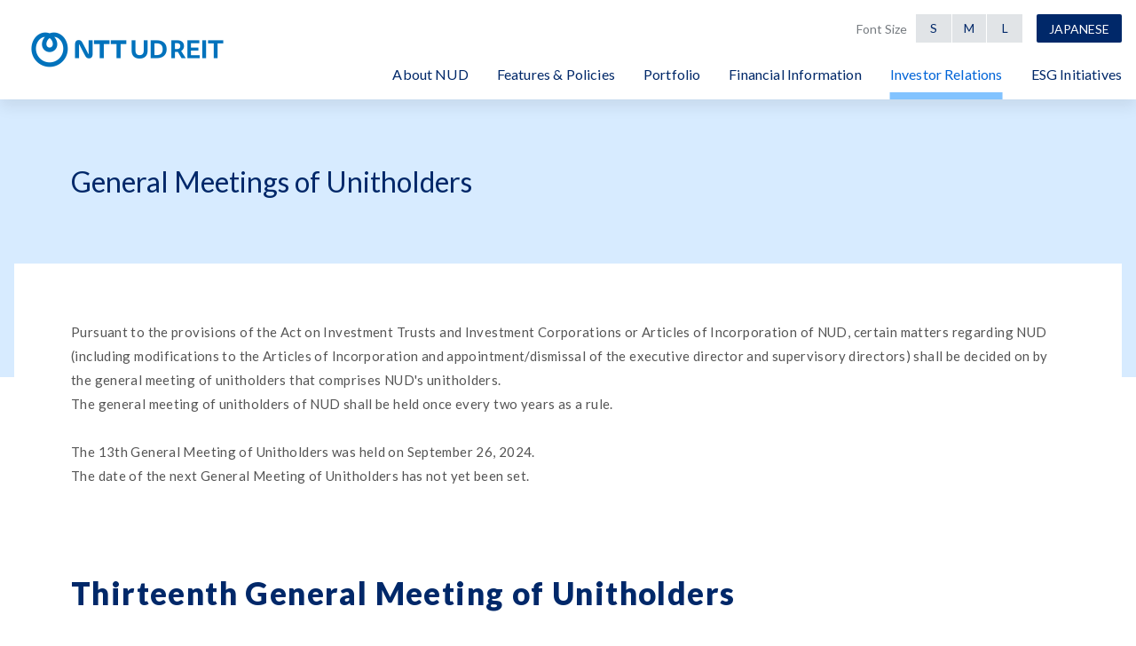

--- FILE ---
content_type: text/html
request_url: https://nud-reit.co.jp/en/ir/meeting.html
body_size: 3521
content:
<!DOCTYPE html>
<html lang="en">

<head>
  <meta charset="utf-8">
  <title>General Meetings of Unitholders｜Investor Relations｜NTT UD REIT Investment Corporation</title>
  <meta http-equiv="X-UA-Compatible" content="IE=edge">
<meta name="viewport" content="width=device-width,initial-scale=1.0,minimum-scale=1.0">
<meta name="Keywords" content="" />
<meta name="Description" content="Official Website of NTT UD REIT Investment Corporation" />
<meta name="theme-color" content="#0054A7">
<!-- ogp -->
<meta property="og:type" content="article" />
<meta property="og:image" content="https://nud-reit.co.jp/file/ogp_image--en.jpg">
<meta property="og:site_name" content="NTT UD REIT Investment Corporation">
<!-- //ogp -->

  <link rel="shortcut icon" href="/assets/img/meta/favicon.ico" type="image/vnd.microsoft.icon" />
  <link rel="icon" href="/assets/img/meta/favicon.ico" type="image/vnd.microsoft.icon" />
  <link rel="preconnect" href="https://fonts.gstatic.com">
  <link
    href="https://fonts.googleapis.com/css2?family=Lato:wght@400;900&family=Noto+Sans+JP:wght@300;400;500;700&display=swap"
    rel="stylesheet">
  <link rel="stylesheet" href="/assets/css/basicstyle.min.css" />
  <link rel="stylesheet" href="/assets/css/basicthema.css" />
  <link rel="stylesheet" href="/assets/css/global.css" />
  <link rel="stylesheet" href="/assets/css/contents.css" />
  <link rel="stylesheet" href="/assets/css/print.css" media="print" />
  <script src="/assets/vendor/styleswitcher.js"></script>
  <link rel="alternate stylesheet" href="/assets/css/font-size--small.css" type="text/css" title="small" />
  <link rel="alternate stylesheet" href="/assets/css/font-size--medium.css" type="text/css" title="medium" />
  <link rel="alternate stylesheet" href="/assets/css/font-size--large.css" type="text/css" title="large" />
  <script src="/assets/vendor/jquery.js"></script>
  <script src="/assets/vendor/modernizr.js"></script>
  <script src="/assets/vendor/jquery.slicknav.js"></script>
  <script src="/assets/js/function.js"></script>
  <script src="/assets/js/global.js"></script>
  <!--[if lt IE 9]>
    <script src="/assets/vendor/html5.js"></script>
    <![endif]-->
  <link rel="stylesheet" href="/assets/css/ir.css" />
</head>
<body class="is-en is-ir">
<script>
(function(i,s,o,g,r,a,m){i['GoogleAnalyticsObject']=r;i[r]=i[r]||function(){
(i[r].q=i[r].q||[]).push(arguments)},i[r].l=1*new Date();a=s.createElement(o),
m=s.getElementsByTagName(o)[0];a.async=1;a.src=g;m.parentNode.insertBefore(a,m)
})(window,document,'script','//www.google-analytics.com/analytics.js','ga');

ga('create', 'UA-62367162-1', 'auto');
ga('send', 'pageview');
</script>
<header class="global-header">
  <div class="global-header__inner">
    <div class="global-bland">
      <h1><a href="/en/" title="NTT UD REIT Investment Corporation">NTT UD REIT Investment Corporation</a></h1>
    </div>
    <!-- global-bland -->
    <nav class="global-menu">
      <div class="global-menu__sub-navigation">
        <div class="global-sub-navigation__font-size">
          <p>Font Size</p>
          <ul>
            <li class="global-sub-navigation__font-size--small"><a href="javascript:void(0);" onclick="setActiveStyleSheet('small'); return false;">S</a></li>
            <li class="global-sub-navigation__font-size--medium"><a href="javascript:void(0);" onclick="setActiveStyleSheet('medium'); return false;">M</a></li>
            <li class="global-sub-navigation__font-size--large"><a href="javascript:void(0);" onclick="setActiveStyleSheet('large'); return false;">L</a></li>
          </ul>
        </div><!-- global-sub-navigation__font-size -->
        <ul class="global-sub-navigation__language">
          <li><a href="/" title="Japanese">Japanese</a></li>
        </ul>
      </div>
      <!-- global-menu__sub-navigation -->
      <div class="global-menu__navigation dropdown">
        <ul class="gn link-reverse">
          <li id="global-menu__navigation__about"><a href="/en/about/index.html" class="global-menu__navigation__primary"><span>About NUD</span></a>
            <ul class="global-menu__navigation__secondary">
              <li><a href="/en/about/message.html">Message to Our Unitholders</a></li>
              <li><a href="/en/about/profile.html">Profile of NUD</a></li>
              <li><a href="/en/about/structure.html">Structure of NUD</a></li>
              <!--<li><a href="http://www.nttud-am.co.jp/en/" target="_blank" class="blank">Asset Management Company</a></li>-->
              <li><a href="http://www.nttud-am.co.jp/en/" target="_blank">Asset Management Company<img src="/assets/img/global/icon_blank_a.png" width="12px" class="blank-header"></a></li>
            </ul>
          </li>
          <li id="global-menu__navigation__feature"><a href="/en/feature/index.html" class="global-menu__navigation__primary"><span>Features & Policies</span></a>
            <ul class="global-menu__navigation__secondary">
              <li><a href="/en/feature/feature.html">Features of NUD</a></li>
              <li><a href="/en/feature/management-policy.html">Investment Policies</a></li>
              <li><a href="/en/feature/nttud.html">Coordination with Sponsor</a></li>
            </ul>
          </li>
          <li id="global-menu__navigation__portfolio"><a href="/en/portfolio/index.html" class="global-menu__navigation__primary"><span>Portfolio</span></a>
            <ul class="global-menu__navigation__secondary">
              <li><a href="/en/portfolio/list.html">Portfolio List</a></li>
              <li><a href="/en/portfolio/map.html">Portfolio Map</a></li>
              <li><a href="/en/portfolio/data.html">Portfolio Data</a></li>
              <li><a href="/en/portfolio/rate.html">Occupancy Rate</a></li>
              <li><a href="/en/portfolio/tenant.html">Major Tenants</a></li>
            </ul>
          </li>
          <li id="global-menu__navigation__finance"><a href="/en/finance/index.html" class="global-menu__navigation__primary"><span>Financial Information</span></a>
            <ul class="global-menu__navigation__secondary">
              <li><a href="/en/finance/loans.html">Interest-Bearing Liabilities</a></li>
              <li><a href="/en/finance/interest.html">Status of Interest-Bearing Liabilities</a></li>
              <li><a href="/en/finance/rating.html">Status of Credit Ratings</a></li>
              <li><a href="/en/finance/investment.html">Change in Unitholders' Capital</a></li>
              <li><a href="/en/finance/unitholders.html">Status of Unitholders</a></li>
            </ul>
          </li>
          <li id="global-menu__navigation__ir"><a href="/en/ir/index.html" class="global-menu__navigation__primary"><span>Investor Relations</span></a>
            <ul class="global-menu__navigation__secondary">
              <li><a href="/en/ir/press.html">News Releases</a></li>
              <li><a href="/en/ir/highlight.html">Financial Highlights</a></li>
              <li><a href="/en/ir/schedule.html">IR Calendar</a></li>
              <li><a href="/en/ir/library.html">IR Library</a></li>
              <li><a href="/en/ir/disclosure.html">Disclosure Policy</a></li>
              <li><a href="/en/ir/distribute.html">Cash Distributions</a></li>
              <li><a href="/en/ir/meeting.html">General Meetings of Unitholders</a></li>
              <li><a href="/en/ir/investor.html">Information for Unitholders</a></li>
              <li><a href="/en/ir/analystcoverage.html">Analyst Coverage</a></li>
              <li><a href="/en/ir/faq.html">FAQ</a></li>
            </ul>
          </li>
          <li id="global-menu__navigation__esg"><a href="/en/esg/" class="global-menu__navigation__primary" target="_blank"><span>ESG Initiatives</span></a>
            <ul class="global-menu__navigation__secondary">
              <li><a href="/en/esg/sustainability.html" target="_blank">Sustainability Management</a></li>
              <li><a href="/en/esg/climate.html" target="_blank">Environmental Initiatives</a></li>
              <li><a href="/en/esg/society.html" target="_blank">Social Initiatives</a></li>
              <li><a href="/en/esg/governance.html" target="_blank">Governance Initiatives</a></li>
              <li><a href="/en/esg/initiative.html" target="_blank">External Assessments / Environmental Certifications</a></li>
              <li><a href="/en/esg/greenfinance.html" target="_blank">Finance</a></li>
              <li><a href="/en/esg/sfdr.html" target="_blank">SFDR</a></li>
            </ul>
          </li>
        </ul>
      </div>
      <!-- global-menu__navigation -->
    </nav>
  </div>
  <!-- global-header_inner -->
</header>


<main>
  <article>
    <div class="title">
      <h1>General Meetings of Unitholders</h1>
    </div>
    <!--title-->
    <div class="contents">
      <div class="contents-style">
            
    <p>Pursuant to the provisions of the Act on Investment Trusts and Investment Corporations or Articles of Incorporation of NUD, certain matters regarding NUD (including modifications to the Articles of Incorporation and appointment/dismissal of the executive director and supervisory directors) shall be decided on by the general meeting of unitholders that comprises NUD&#039;s unitholders.<br />
The general meeting of unitholders of NUD shall be held once every two years as a rule.<br />
<br />
The 13th General Meeting of Unitholders was held on September 26, 2024.<br />
The date of the next General Meeting of Unitholders has not yet been set.</p>
    <div class="accord-lib cont-margin" ac-option=".accord-item,#accord-btn,">
      
      <div class="accord-item cont-margin">
        <h2 class="margin-bottom-10">Thirteenth General Meeting of Unitholders</h2>
        <p>(Held on September 26, 2024)</p>
        <dl class="dl-date" >
          
          <dt class="">
            <span class="date">September 3, 2024</span>
          </dt>
          <dd class="">
          <a href="/file/en-ir_meeting_file-4cad9ea0110bc26447106ffef4145f45436ca0f9.pdf" class="gaTracking" target="_blank">Notice Concerning Convocation of the Thirteenth General Meeting of Unitholders</a>
          <span class=" icon__pdf--small">PDF</span>（759KB）
          </dd>
          
          <dt class="">
            <span class="date">September 26, 2024</span>
          </dt>
          <dd class="">
          <a href="/file/en-ir_meeting_file-f0f36b3dd1542167d0138b1c8822312da4477640.pdf" class="gaTracking" target="_blank">Notice Concerning Resolutions at the Thirteenth General Meeting of Unitholders</a>
          <span class=" icon__pdf--small">PDF</span>（32.9KB）
          </dd>
          
        </dl>
      </div>
      
      <div class="accord-item cont-margin">
        <h2 class="margin-bottom-10">Twelfth General Meeting of Unitholders</h2>
        <p>(Held on September 27, 2022)</p>
        <dl class="dl-date" >
          
          <dt class="">
            <span class="date">September 5, 2022</span>
          </dt>
          <dd class="">
          <a href="/file/en-ir_meeting_file-205c32ddad3517ac9aa3b9ac6e5c605358b62812.pdf" class="gaTracking" target="_blank">Notice Concerning Convocation of the Twelfth General Meeting of Unitholders</a>
          <span class=" icon__pdf--small">PDF</span>（670KB）
          </dd>
          
          <dt class="">
            <span class="date">September 27, 2022</span>
          </dt>
          <dd class="">
          <a href="/file/en-ir_meeting_file-bef0ebbd9a788754069bf312a17d07e8d3eaf53e.pdf" class="gaTracking" target="_blank">Notice Concerning Resolutions at the Twelfth General Meeting of Unitholders</a>
          <span class=" icon__pdf--small">PDF</span>（66.8KB）
          </dd>
          
        </dl>
      </div>
      
    </div>
    <p id="backnumber-btn-term" class="backnumber-btn align-center"><a href="/en/ir/meeting-all.html" class="link-button-a">Archive</a></p>
    

        <!--決算関連資料制限用-->
      </div>
      <!--contents-style-->
    </div>
    <!--contents-->
  </article>
</main>

<div class="topic-path">
  <ol>
    <li><a href="/en/">Home</a></li>
    <li><a href="/en/ir/index.html">Investor Relations</a></li>
    <li>General Meetings of Unitholders</li>
  </ol>
</div>
<!--topic-path-->
<p class="bt-pagetop"><a href="#pagetop">Back to TOP</a></p>
<footer>
  <nav class="footer__navigation">
    <ul class="footer__navigation-link">
      <li><a href="/en/about/index.html">About NUD</a>
        <ul>
          <li><a href="/en/about/message.html">Message to Our Unitholders</a></li>
          <li><a href="/en/about/profile.html">Profile of NUD</a></li>
          <li><a href="/en/about/structure.html">Structure of NUD</a></li>
          <li><a href="http://www.nttud-am.co.jp/en/" target="_blank" class="blank">Asset Management Company</a></li>
        </ul>
      </li>
      <li><a href="/en/feature/index.html">Features & Policies</a>
        <ul>
          <li><a href="/en/feature/feature.html">Features of NUD</a></li>
          <li><a href="/en/feature/management-policy.html">Investment Policies</a></li>
          <li><a href="/en/feature/nttud.html">Coordination with Sponsor</a></li>
        </ul>
      </li>
      <li><a href="/en/portfolio/index.html">Portfolio</a>
        <ul>
          <li><a href="/en/portfolio/list.html">Portfolio List</a></li>
          <li><a href="/en/portfolio/map.html">Portfolio Map</a></li>
          <li><a href="/en/portfolio/data.html">Portfolio Data</a></li>
          <li><a href="/en/portfolio/rate.html">Occupancy Rate</a></li>
          <li><a href="/en/portfolio/tenant.html">Major Tenants</a></li>
        </ul>
      </li>
      <li><a href="/en/finance/index.html">Financial Information</a>
        <ul>
          <li><a href="/en/finance/loans.html">Interest-Bearing Liabilities</a></li>
          <li><a href="/en/finance/interest.html">Status of Interest-Bearing Liabilities</a></li>
          <li><a href="/en/finance/rating.html">Status of Credit Ratings</a></li>
          <li><a href="/en/finance/investment.html">Change in Unitholders' Capital</a></li>
          <li><a href="/en/finance/unitholders.html">Status of Unitholders</a></li>
        </ul>
      </li>
      <li><a href="/en/ir/index.html">Investor Relations</a>
        <ul>
          <li><a href="/en/ir/press.html">News Releases</a></li>
          <li><a href="/en/ir/highlight.html">Financial Highlights</a></li>
          <li><a href="/en/ir/schedule.html">IR Calendar</a></li>
          <li><a href="/en/ir/library.html">IR Library</a></li>
          <li><a href="/en/ir/disclosure.html">Disclosure Policy</a></li>
          <li><a href="/en/ir/distribute.html">Cash Distributions</a></li>
          <li><a href="/en/ir/meeting.html">General Meetings of Unitholders</a></li>
          <li><a href="/en/ir/investor.html">Information for Unitholders</a></li>
          <li><a href="/en/ir/analystcoverage.html">Analyst Coverage</a></li>
          <li><a href="/en/ir/faq.html">FAQ</a></li>
        </ul>
      </li>
      <li><a href="/en/esg/" target="_blank">ESG Initiatives</a>
        <ul>
          <li><a href="/en/esg/sustainability.html" target="_blank">Sustainability Management</a></li>
          <li><a href="/en/esg/climate.html" target="_blank">Environmental Initiatives</a></li>
          <li><a href="/en/esg/society.html" target="_blank">Social Initiatives</a></li>
          <li><a href="/en/esg/governance.html" target="_blank">Governance Initiatives</a></li>
          <li><a href="/en/esg/initiative.html" target="_blank">External Assessments / <br>Environmental Certifications</a></li>
          <li><a href="/en/esg/greenfinance.html" target="_blank">Finance</a></li>
          <li><a href="/en/esg/sfdr.html" target="_blank">SFDR</a></li>
        </ul>
      </li>
    </ul>
  </nav>
  <!--footer__navigation-->
  <nav class="sub-footer__navigation">
    <ul>
      <li><a href="/en/inquiry/index.html">Contact</a></li>
      <li><a href="/en/disclaimer/index.html">Terms of Use</a></li>
      <li><a href="/en/privacy/index.html">Handling of Personal Information</a></li>
      <li><a href="/en/link/index.html">Links</a></li>
      <li><a href="/en/sitemap/index.html">Site Map</a></li>
    </ul>
  </nav>
  <!--footer__navigation-->
  <p class="copyright"><small><span>©</span> NTT UD REIT Investment Corporation All Rights Reserved</small></p>
</footer>
</body>
</html>


--- FILE ---
content_type: text/css
request_url: https://nud-reit.co.jp/assets/css/basicstyle.min.css
body_size: 16067
content:
@charset "UTF-8";/*! v1.0.0 */
*, ::after, ::before {
    box-sizing: border-box;
    -webkit-box-sizing: border-box;
    -moz-box-sizing: border-box
}
:-moz-submit-invalid, :-moz-ui-invalid, :invalid {
box-shadow:none
}
abbr, address, article, aside, audio, b, blockquote, body, body div, caption, cite, code, dd, del, details, dfn, dl, dt, em, fieldset, figure, footer, form, h1, h2, h3, h4, h5, h6, header, html, i, iframe, img, ins, kbd, label, legend, li, main, mark, menu, nav, object, ol, p, pre, q, samp, section, small, span, strong, sub, summary, sup, table, tbody, td, tfoot, th, thead, time, tr, ul, var, video {
    margin: 0;
    padding: 0;
    border: 0;
    font-size: 100%;
    font-weight: inherit;
    vertical-align: baseline;
    background: 0 0
    color: #006647;
}
article, aside, details, figure, footer, header, main, nav, section, summary {
    display: block
}
html {
    box-sizing: border-box
}
*, :after, :before {
    box-sizing: border-box;
    -webkit-box-sizing: border-box;
    -moz-box-sizing: border-box
}
embed, img, object {
    max-width: 100%
}
html {
    overflow-y: scroll
}
ul {
    list-style: none
}
blockquote, q {
    quotes: none
}
blockquote:after, blockquote:before, q:after, q:before {
    content: '';
    content: none
}
a {
    margin: 0;
    padding: 0;
    font-size: 100%;
    vertical-align: baseline;
    background: 0 0
}
del {
    text-decoration: line-through
}
abbr[title], dfn[title] {
    border-bottom: 1px dotted #000;
    cursor: help
}
table {
    border-collapse: collapse;
    border-spacing: 0
}
th {
    font-weight: inherit;
    vertical-align: bottom
}
td {
    font-weight: inherit;
    vertical-align: top
}
hr {
    display: block;
    height: 1px;
    border: 0;
    border-top: 1px solid #ccc;
    margin: 1em 0;
    padding: 0
}
input, select {
    vertical-align: middle;
    font-size: 1em
}
pre {
    white-space: pre;
    white-space: pre-wrap;
    white-space: pre-line;
    word-wrap: break-word
}
input[type=radio] {
    vertical-align: text-bottom
}
input[type=checkbox] {
    vertical-align: bottom
}
.ie7 input[type=checkbox] {
    vertical-align: baseline
}
.ie6 input {
    vertical-align: text-bottom
}
table {
    font-size: inherit;
    font: 100%
}
small {
    font-size: 75%
}
strong {
    font-weight: 700
}
td, td img {
    vertical-align: top
}
sub, sup {
    font-size: 75%;
    line-height: 0;
    position: relative
}
sup {
    top: -.5em
}
sub {
    bottom: -.25em
}
code, kbd, pre, samp {
    font-family: monospace, sans-serif
}
.clickable, button, input[type=button], input[type=file], input[type=submit], label {
    cursor: pointer
}
button, input, select, textarea {
    margin: 0
}
button, input[type=button] {
    width: auto;
    overflow: visible
}
.ie7 img {
    -ms-interpolation-mode: bicubic
}
html {
    font-size: 62.5%
}
.text-align--center {
    text-align: center!important
}
.text-align--right {
    text-align: right!important
}
.text-align--left {
    text-align: left!important
}
.vertical-align--baseline {
    vertical-align: baseline!important
}
.vertical-align--top {
    vertical-align: top!important
}
.vertical-align--middle {
    vertical-align: middle!important
}
.vertical-align--bottom {
    vertical-align: bottom!important
}
.vertical-align--text-bottom {
    vertical-align: text-bottom!important
}
.vertical-align--text-top {
    vertical-align: text-top!important
}
.vertical-align--middle, .vertical-align--middle td, .vertical-align--middle th {
    vertical-align: middle!important
}
.vertical-align--top, .vertical-align--top td, .vertical-align--top th {
    vertical-align: top!important
}
.vertical-align--bottom, .vertical-align--bottom td, .vertical-align--bottom th {
    vertical-align: bottom!important
}
.link-triangle a, .link-triangle--bottom a, .link-triangle--left a, .link-triangle--right a, .link-triangle--top a, a.link-triangle, a.link-triangle--bottom, a.link-triangle--left, a.link-triangle--right, a.link-triangle--top {
    position: relative;
    padding-left: .75em
}
.link-triangle a::before, .link-triangle--bottom a::before, .link-triangle--left a::before, .link-triangle--right a::before, .link-triangle--top a::before, a.link-triangle--bottom::before, a.link-triangle--left::before, a.link-triangle--right::before, a.link-triangle--top::before, a.link-triangle::before {
    display: block;
    position: absolute;
    content: "";
    top: 50%;
    left: 0;
    width: 0;
    height: 0;
    margin-top: -.2em;
    border-style: solid;
    border-width: .2em 0 .2em .25em;
    border-color: transparent transparent transparent #000
}
.link-triangle a::before, a.link-triangle::before {
    -webkit-transform: rotate(0);
    transform: rotate(0)
}
.link-triangle--top a::before, a.link-triangle--top::before {
    -webkit-transform: rotate(-90deg);
    transform: rotate(-90deg)
}
.link-triangle--left a::before, a.link-triangle--left::before {
    -webkit-transform: rotate(-180deg);
    transform: rotate(-180deg)
}
.link-triangle--bottom a::before, a.link-triangle--bottom::before {
    -webkit-transform: rotate(90deg);
    transform: rotate(90deg)
}
.link-triangle--right a::before, a.link-triangle--right::before {
    -webkit-transform: rotate(0);
    transform: rotate(0)
}
.link-arrow a, .link-arrow--bottom a, .link-arrow--left a, .link-arrow--right a, .link-arrow--top a, a.link-arrow, a.link-arrow--bottom, a.link-arrow--left, a.link-arrow--right, a.link-arrow--top {
    position: relative;
    padding-left: .75em
}
.link-arrow a::before, .link-arrow--bottom a::before, .link-arrow--left a::before, .link-arrow--right a::before, .link-arrow--top a::before, a.link-arrow--bottom::before, a.link-arrow--left::before, a.link-arrow--right::before, a.link-arrow--top::before, a.link-arrow::before {
    display: block;
    position: absolute;
    content: "";
    top: 50%;
    left: 0;
    width: .4em;
    height: .4em;
    line-height: 1;
    margin-top: -.2em;
    border-top: 1px solid #000;
    border-left: 1px solid transparent;
    border-bottom: 1px solid transparent;
    border-right: 1px solid #000
}
.link-arrow a::before, a.link-arrow::before {
    -webkit-transform: rotate(45deg);
    transform: rotate(45deg)
}
.link-arrow--top a::before, a.link-arrow--top::before {
    -webkit-transform: rotate(-45deg);
    transform: rotate(-45deg)
}
.link-arrow--left a::before, a.link-arrow--left::before {
    -webkit-transform: rotate(-135deg);
    transform: rotate(-135deg)
}
.link-arrow--bottom a::before, a.link-arrow--bottom::before {
    -webkit-transform: rotate(135deg);
    transform: rotate(135deg)
}
.link-arrow--right a::before, a.link-arrow--right::before {
    -webkit-transform: rotate(45deg);
    transform: rotate(45deg)
}
.column, .column--3, .column--4, .column--equal-width {
    display: flex;
    margin-left: -1em;
    margin-right: -1em
}
.column__cell {
    padding-left: 1em;
    padding-right: 1em
}
.column--equal-width .column__cell {
    padding-left: 1em;
    padding-right: 1em;
    flex-grow: 1;
    flex-basis: 100%
}
.column--3 .column__cell--3of1 {
    padding-left: 1em;
    padding-right: 1em;
    flex-basis: 33.3333%
}
.column--3 .column__cell--3of2 {
    padding-left: 1em;
    padding-right: 1em;
    flex-basis: 66.6666%
}
.column--3 .column__cell--3of3 {
    padding-left: 1em;
    padding-right: 1em;
    flex-basis: 100%
}
.column--4 .column__cell--4of1 {
    padding-left: 1em;
    padding-right: 1em;
    flex-basis: 25%
}
.column--4 .column__cell--4of2 {
    padding-left: 1em;
    padding-right: 1em;
    flex-basis: 50%
}
.column--4 .column__cell--4of3 {
    padding-left: 1em;
    padding-right: 1em;
    flex-basis: 75%
}
.column--4 .column__cell--4of4 {
    padding-left: 1em;
    padding-right: 1em;
    flex-basis: 100%
}
.input-ui button, .input-ui input, .input-ui select, .input-ui textarea {
    margin: 0;
    padding: 0;
    background: 0 0;
    background-color: transparent;
    border: none;
    border-radius: 0;
    outline: 0;
    -webkit-appearance: none;
    -moz-appearance: none;
    appearance: none;
    font-size: 1em;
    line-height: 28px;
    text-indent: .01px;
    text-overflow: "";
    font-family: inherit;
    font-weight: inherit;
    box-sizing: border-box;
    -webkit-box-sizing: border-box;
    -moz-box-sizing: border-box
}
.input-ui select::-ms-expand {
display:none
}
.input-ui .input-ui__select {
    display: block;
    padding: 0;
    margin: 0;
    border: solid 1px #ddd;
    border-radius: 4px;
    position: relative;
    overflow: hidden
}
.input-ui .input-ui__select select {
    display: block;
    width: 100%;
    padding: .5em 2em .5em 1em;
    margin: 0;
    font-size: 1em;
    line-height: 28px
}
.input-ui .input-ui__select::before {
    display: block;
    position: absolute;
    content: "";
    top: 50%;
    right: 1em;
    width: .6em;
    height: .6em;
    line-height: 1;
    margin-top: -.3em;
    border-top: 1px solid #000;
    border-left: 1px solid transparent;
    border-bottom: 1px solid transparent;
    border-right: 1px solid #000;
    transform: rotate(135deg);
    pointer-events: none
}
.input-ui button.input-ui__button, .input-ui input.input-ui__button {
    display: block;
    padding: .5em 1em;
    margin: 0;
    border: solid 1px #ddd;
    border-radius: 4px;
    font-size: 1em;
    line-height: 28px;
    position: relative;
    overflow: hidden
}
.input-ui input.input-ui__text, .input-ui textarea.input-ui__textarea {
    display: block;
    padding: .5em 1em;
    margin: 0;
    border: solid 1px #ddd;
    border-radius: 4px;
    font-size: 1em;
    line-height: 28px;
    position: relative;
    overflow: hidden
}
.input-ui textarea.input-ui__textarea {
    height: 4em
}
.input-reset button, .input-reset input, .input-reset select, .input-reset textarea {
    margin: 0;
    padding: 0;
    background: 0 0;
    background-color: transparent;
    border: none;
    border-radius: 0;
    outline: 0;
    -webkit-appearance: none;
    -moz-appearance: none;
    appearance: none;
    font-size: 1em;
    line-height: 28px;
    text-indent: .01px;
    text-overflow: "";
    font-family: inherit;
    font-weight: inherit;
    box-sizing: border-box;
    -webkit-box-sizing: border-box;
    -moz-box-sizing: border-box
}
.input-reset select::-ms-expand {
display:none
}
.list-style--circle>li {
    list-style-type: circle
}
.list-style--disc>li {
    list-style-type: disc
}
.list-style--square>li {
    list-style-type: square
}
.list-style--decimal>li {
    list-style-type: decimal
}
.list-style--decimal-zero>li {
    list-style-type: decimal-leading-zero
}
.list-style--lower-roman>li {
    list-style-type: lower-roman
}
.list-style--upper-roman>li {
    list-style-type: upper-roman
}
.list-style--lower-alpha>li {
    list-style-type: lower-alpha
}
.list-style--upper-alpha>li {
    list-style-type: upper-alpha
}
.list-style--cjk-ideographic>li {
    list-style-type: cjk-ideographic
}
.list-style--hiragana>li {
    list-style-type: hiragana
}
.list-style--hiragana-iroha li {
    list-style-type: hiragana-iroha
}
.list-style--katakana>li {
    list-style-type: katakana
}
.list-style--katakana-iroha>li {
    list-style-type: katakana-iroha
}
.list-style--none>li {
    list-style: none
}
.list-style--circle, .list-style--cjk-ideographic, .list-style--decimal, .list-style--decimal-zero, .list-style--disc, .list-style--hiragana, .list-style--hiragana-iroha, .list-style--katakana, .list-style--katakana-iroha, .list-style--lower-alpha, .list-style--lower-roman, .list-style--square, .list-style--upper-alpha, .list-style--upper-roman {
    margin-left: 2em!important;
    list-style-position: outside;
    text-indent: 0
}
.list-style__peculiar, .list-style__peculiar--brackets-decimal, .list-style__peculiar--brackets-hiragana, .list-style__peculiar--brackets-hiragana-iroha, .list-style__peculiar--brackets-katakana, .list-style__peculiar--brackets-katakana-iroha, .list-style__peculiar--brackets-loweralpha, .list-style__peculiar--brackets-lowerroman, .list-style__peculiar--brackets-upperalpha, .list-style__peculiar--brackets-upperroman, .list-style__peculiar--character_circle-decimal, .list-style__peculiar--dot-decimal, .list-style__peculiar--dot-hiragana, .list-style__peculiar--dot-hiragana-iroha, .list-style__peculiar--dot-katakana, .list-style__peculiar--dot-katakana-iroha, .list-style__peculiar--dot-loweralpha, .list-style__peculiar--dot-lowerroman, .list-style__peculiar--dot-upperalpha, .list-style__peculiar--dot-upperroman, .list-style__peculiar--original, .list-style__peculiar--side-brackets-decimal, .list-style__peculiar--side-brackets-hiragana, .list-style__peculiar--side-brackets-hiragana-iroha, .list-style__peculiar--side-brackets-katakana, .list-style__peculiar--side-brackets-katakana-iroha, .list-style__peculiar--side-brackets-loweralpha, .list-style__peculiar--side-brackets-lowerroman, .list-style__peculiar--side-brackets-upperalpha, .list-style__peculiar--side-brackets-upperroman {
    margin-left: 2em!important
}
.list-style--peculiar--brackets-decimal {
    margin-left: 1.5em!important
}
.list-style__peculiar--brackets-decimal>li, .list-style__peculiar--brackets-hiragana-iroha>li, .list-style__peculiar--brackets-hiragana>li, .list-style__peculiar--brackets-katakana-iroha>li, .list-style__peculiar--brackets-katakana>li, .list-style__peculiar--brackets-loweralpha>li, .list-style__peculiar--brackets-lowerroman>li, .list-style__peculiar--brackets-upperalpha>li, .list-style__peculiar--brackets-upperroman>li, .list-style__peculiar--character_circle-decimal>li, .list-style__peculiar--dot-decimal>li, .list-style__peculiar--dot-hiragana-iroha>li, .list-style__peculiar--dot-hiragana>li, .list-style__peculiar--dot-katakana-iroha>li, .list-style__peculiar--dot-katakana>li, .list-style__peculiar--dot-loweralpha>li, .list-style__peculiar--dot-lowerroman>li, .list-style__peculiar--dot-upperalpha>li, .list-style__peculiar--dot-upperroman>li, .list-style__peculiar--original>li, .list-style__peculiar--side-brackets-decimal>li, .list-style__peculiar--side-brackets-hiragana-iroha>li, .list-style__peculiar--side-brackets-hiragana>li, .list-style__peculiar--side-brackets-katakana-iroha>li, .list-style__peculiar--side-brackets-katakana>li, .list-style__peculiar--side-brackets-loweralpha>li, .list-style__peculiar--side-brackets-lowerroman>li, .list-style__peculiar--side-brackets-upperalpha>li, .list-style__peculiar--side-brackets-upperroman>li, .list-style__peculiar>li {
    list-style-type: none;
    list-style-position: inside;
    text-indent: -2em
}
.list-style__peculiar--brackets-decimal>li::before, .list-style__peculiar--brackets-hiragana-iroha>li::before, .list-style__peculiar--brackets-hiragana>li::before, .list-style__peculiar--brackets-katakana-iroha>li::before, .list-style__peculiar--brackets-katakana>li::before, .list-style__peculiar--brackets-loweralpha>li::before, .list-style__peculiar--brackets-lowerroman>li::before, .list-style__peculiar--brackets-upperalpha>li::before, .list-style__peculiar--brackets-upperroman>li::before, .list-style__peculiar--character_circle-decimal>li::before, .list-style__peculiar--dot-decimal>li::before, .list-style__peculiar--dot-hiragana-iroha>li::before, .list-style__peculiar--dot-hiragana>li::before, .list-style__peculiar--dot-katakana-iroha>li::before, .list-style__peculiar--dot-katakana>li::before, .list-style__peculiar--dot-loweralpha>li::before, .list-style__peculiar--dot-lowerroman>li::before, .list-style__peculiar--dot-upperalpha>li::before, .list-style__peculiar--dot-upperroman>li::before, .list-style__peculiar--original>li::before, .list-style__peculiar--side-brackets-decimal>li::before, .list-style__peculiar--side-brackets-hiragana-iroha>li::before, .list-style__peculiar--side-brackets-hiragana>li::before, .list-style__peculiar--side-brackets-katakana-iroha>li::before, .list-style__peculiar--side-brackets-katakana>li::before, .list-style__peculiar--side-brackets-loweralpha>li::before, .list-style__peculiar--side-brackets-lowerroman>li::before, .list-style__peculiar--side-brackets-upperalpha>li::before, .list-style__peculiar--side-brackets-upperroman>li::before, .list-style__peculiar>li::before {
    display: inline-block;
    width: 2em;
    text-indent: 0
}
.list-style__peculiar--original>li {
    counter-increment: cnt_brackets-decimal
}
.list-style__peculiar--original>li::before {
    display: none
}
.list-style__peculiar--original .list-style__peculiar--original__mark {
    display: inline-block;
    width: 2em;
    text-indent: 0
}
.list-style__peculiar--brackets-decimal {
    counter-reset: cnt_brackets-decimal 0
}
.list-style__peculiar--brackets-decimal>li {
    counter-increment: cnt_brackets-decimal
}
.list-style__peculiar--brackets-decimal>li::before {
    content: "(" counter(cnt_brackets-decimal) ") "
}
.list-style__peculiar--brackets-lowerroman {
    counter-reset: cnt_brackets-lowerroman 0
}
.list-style__peculiar--brackets-lowerroman>li {
    counter-increment: cnt_brackets-lowerroman
}
.list-style__peculiar--brackets-lowerroman>li::before {
    content: "(" counter(cnt_brackets-lowerroman, lower-roman) ") "
}
.list-style__peculiar--brackets-upperroman {
    counter-reset: cnt_brackets-upperroman 0
}
.list-style__peculiar--brackets-upperroman>li {
    counter-increment: cnt_brackets-upperroman
}
.list-style__peculiar--brackets-upperroman>li::before {
    content: "(" counter(cnt_brackets-upperroman, upper-roman) ") "
}
.list-style__peculiar--brackets-loweralpha {
    counter-reset: cnt_brackets-loweralpha 0
}
.list-style__peculiar--brackets-loweralpha>li {
    counter-increment: cnt_brackets-loweralpha
}
.list-style__peculiar--brackets-loweralpha>li::before {
    content: "(" counter(cnt_brackets-loweralpha, lower-alpha) ") "
}
.list-style__peculiar--brackets-upperalpha {
    counter-reset: cnt_brackets-upperalpha 0
}
.list-style__peculiar--brackets-upperalpha>li {
    counter-increment: cnt_brackets-upperalpha
}
.list-style__peculiar--brackets-upperalpha>li::before {
    content: "(" counter(cnt_brackets-upperalpha, upper-alpha) ") "
}
.list-style__peculiar--brackets-hiragana>li:nth-child(1):before {
    content: "(あ)"
}
.list-style__peculiar--brackets-hiragana>li:nth-child(2):before {
    content: "(い)"
}
.list-style__peculiar--brackets-hiragana>li:nth-child(3):before {
    content: "(う)"
}
.list-style__peculiar--brackets-hiragana>li:nth-child(4):before {
    content: "(え)"
}
.list-style__peculiar--brackets-hiragana>li:nth-child(5):before {
    content: "(お)"
}
.list-style__peculiar--brackets-hiragana>li:nth-child(6):before {
    content: "(か)"
}
.list-style__peculiar--brackets-hiragana>li:nth-child(7):before {
    content: "(き)"
}
.list-style__peculiar--brackets-hiragana>li:nth-child(8):before {
    content: "(く)"
}
.list-style__peculiar--brackets-hiragana>li:nth-child(9):before {
    content: "(け)"
}
.list-style__peculiar--brackets-hiragana>li:nth-child(10):before {
    content: "(こ)"
}
.list-style__peculiar--brackets-hiragana>li:nth-child(11):before {
    content: "(さ)"
}
.list-style__peculiar--brackets-hiragana>li:nth-child(12):before {
    content: "(し)"
}
.list-style__peculiar--brackets-hiragana>li:nth-child(13):before {
    content: "(す)"
}
.list-style__peculiar--brackets-hiragana>li:nth-child(14):before {
    content: "(せ)"
}
.list-style__peculiar--brackets-hiragana>li:nth-child(15):before {
    content: "(そ)"
}
.list-style__peculiar--brackets-hiragana>li:nth-child(16):before {
    content: "(た)"
}
.list-style__peculiar--brackets-hiragana>li:nth-child(17):before {
    content: "(ち)"
}
.list-style__peculiar--brackets-hiragana>li:nth-child(18):before {
    content: "(つ)"
}
.list-style__peculiar--brackets-hiragana>li:nth-child(19):before {
    content: "(て)"
}
.list-style__peculiar--brackets-hiragana>li:nth-child(20):before {
    content: "(と)"
}
.list-style__peculiar--brackets-hiragana>li:nth-child(21):before {
    content: "(な)"
}
.list-style__peculiar--brackets-hiragana>li:nth-child(22):before {
    content: "(に)"
}
.list-style__peculiar--brackets-hiragana>li:nth-child(23):before {
    content: "(ぬ)"
}
.list-style__peculiar--brackets-hiragana>li:nth-child(24):before {
    content: "(ね)"
}
.list-style__peculiar--brackets-hiragana>li:nth-child(25):before {
    content: "(の)"
}
.list-style__peculiar--brackets-hiragana>li:nth-child(26):before {
    content: "(は)"
}
.list-style__peculiar--brackets-hiragana>li:nth-child(27):before {
    content: "(ひ)"
}
.list-style__peculiar--brackets-hiragana>li:nth-child(28):before {
    content: "(ふ)"
}
.list-style__peculiar--brackets-hiragana>li:nth-child(29):before {
    content: "(へ)"
}
.list-style__peculiar--brackets-hiragana>li:nth-child(30):before {
    content: "(ほ)"
}
.list-style__peculiar--brackets-hiragana>li:nth-child(31):before {
    content: "(ま)"
}
.list-style__peculiar--brackets-hiragana>li:nth-child(32):before {
    content: "(み)"
}
.list-style__peculiar--brackets-hiragana>li:nth-child(33):before {
    content: "(む)"
}
.list-style__peculiar--brackets-hiragana>li:nth-child(34):before {
    content: "(め)"
}
.list-style__peculiar--brackets-hiragana>li:nth-child(35):before {
    content: "(も)"
}
.list-style__peculiar--brackets-hiragana>li:nth-child(36):before {
    content: "(や)"
}
.list-style__peculiar--brackets-hiragana>li:nth-child(37):before {
    content: "(ゆ)"
}
.list-style__peculiar--brackets-hiragana>li:nth-child(38):before {
    content: "(よ)"
}
.list-style__peculiar--brackets-hiragana>li:nth-child(39):before {
    content: "(ら)"
}
.list-style__peculiar--brackets-hiragana>li:nth-child(40):before {
    content: "(り)"
}
.list-style__peculiar--brackets-hiragana>li:nth-child(41):before {
    content: "(る)"
}
.list-style__peculiar--brackets-hiragana>li:nth-child(42):before {
    content: "(れ)"
}
.list-style__peculiar--brackets-hiragana>li:nth-child(43):before {
    content: "(ろ)"
}
.list-style__peculiar--brackets-hiragana>li:nth-child(44):before {
    content: "(わ)"
}
.list-style__peculiar--brackets-hiragana>li:nth-child(45):before {
    content: "(を)"
}
.list-style__peculiar--brackets-hiragana>li:nth-child(46):before {
    content: "(ん)"
}
.list-style__peculiar--brackets-hiragana-iroha>li:nth-child(1):before {
    content: "(い)"
}
.list-style__peculiar--brackets-hiragana-iroha>li:nth-child(2):before {
    content: "(ろ)"
}
.list-style__peculiar--brackets-hiragana-iroha>li:nth-child(3):before {
    content: "(は)"
}
.list-style__peculiar--brackets-hiragana-iroha>li:nth-child(4):before {
    content: "(に)"
}
.list-style__peculiar--brackets-hiragana-iroha>li:nth-child(5):before {
    content: "(ほ)"
}
.list-style__peculiar--brackets-hiragana-iroha>li:nth-child(6):before {
    content: "(へ)"
}
.list-style__peculiar--brackets-hiragana-iroha>li:nth-child(7):before {
    content: "(と)"
}
.list-style__peculiar--brackets-hiragana-iroha>li:nth-child(8):before {
    content: "(ち)"
}
.list-style__peculiar--brackets-hiragana-iroha>li:nth-child(9):before {
    content: "(り)"
}
.list-style__peculiar--brackets-hiragana-iroha>li:nth-child(10):before {
    content: "(ぬ)"
}
.list-style__peculiar--brackets-hiragana-iroha>li:nth-child(11):before {
    content: "(る)"
}
.list-style__peculiar--brackets-hiragana-iroha>li:nth-child(12):before {
    content: "(を)"
}
.list-style__peculiar--brackets-hiragana-iroha>li:nth-child(13):before {
    content: "(わ)"
}
.list-style__peculiar--brackets-hiragana-iroha>li:nth-child(14):before {
    content: "(か)"
}
.list-style__peculiar--brackets-hiragana-iroha>li:nth-child(15):before {
    content: "(よ)"
}
.list-style__peculiar--brackets-hiragana-iroha>li:nth-child(16):before {
    content: "(た)"
}
.list-style__peculiar--brackets-hiragana-iroha>li:nth-child(17):before {
    content: "(れ)"
}
.list-style__peculiar--brackets-hiragana-iroha>li:nth-child(18):before {
    content: "(そ)"
}
.list-style__peculiar--brackets-hiragana-iroha>li:nth-child(19):before {
    content: "(つ)"
}
.list-style__peculiar--brackets-hiragana-iroha>li:nth-child(20):before {
    content: "(ね)"
}
.list-style__peculiar--brackets-hiragana-iroha>li:nth-child(21):before {
    content: "(な)"
}
.list-style__peculiar--brackets-hiragana-iroha>li:nth-child(22):before {
    content: "(ら)"
}
.list-style__peculiar--brackets-hiragana-iroha>li:nth-child(23):before {
    content: "(む)"
}
.list-style__peculiar--brackets-hiragana-iroha>li:nth-child(24):before {
    content: "(う)"
}
.list-style__peculiar--brackets-hiragana-iroha>li:nth-child(25):before {
    content: "(ゐ)"
}
.list-style__peculiar--brackets-hiragana-iroha>li:nth-child(26):before {
    content: "(の)"
}
.list-style__peculiar--brackets-hiragana-iroha>li:nth-child(27):before {
    content: "(お)"
}
.list-style__peculiar--brackets-hiragana-iroha>li:nth-child(28):before {
    content: "(く)"
}
.list-style__peculiar--brackets-hiragana-iroha>li:nth-child(29):before {
    content: "(や)"
}
.list-style__peculiar--brackets-hiragana-iroha>li:nth-child(30):before {
    content: "(ま)"
}
.list-style__peculiar--brackets-hiragana-iroha>li:nth-child(31):before {
    content: "(け)"
}
.list-style__peculiar--brackets-hiragana-iroha>li:nth-child(32):before {
    content: "(ふ)"
}
.list-style__peculiar--brackets-hiragana-iroha>li:nth-child(33):before {
    content: "(こ)"
}
.list-style__peculiar--brackets-hiragana-iroha>li:nth-child(34):before {
    content: "(え)"
}
.list-style__peculiar--brackets-hiragana-iroha>li:nth-child(35):before {
    content: "(て)"
}
.list-style__peculiar--brackets-hiragana-iroha>li:nth-child(36):before {
    content: "(あ)"
}
.list-style__peculiar--brackets-hiragana-iroha>li:nth-child(37):before {
    content: "(さ)"
}
.list-style__peculiar--brackets-hiragana-iroha>li:nth-child(38):before {
    content: "(き)"
}
.list-style__peculiar--brackets-hiragana-iroha>li:nth-child(39):before {
    content: "(ゆ)"
}
.list-style__peculiar--brackets-hiragana-iroha>li:nth-child(40):before {
    content: "(め)"
}
.list-style__peculiar--brackets-hiragana-iroha>li:nth-child(41):before {
    content: "(み)"
}
.list-style__peculiar--brackets-hiragana-iroha>li:nth-child(42):before {
    content: "(し)"
}
.list-style__peculiar--brackets-hiragana-iroha>li:nth-child(43):before {
    content: "(ゑ)"
}
.list-style__peculiar--brackets-hiragana-iroha>li:nth-child(44):before {
    content: "(ひ)"
}
.list-style__peculiar--brackets-hiragana-iroha>li:nth-child(45):before {
    content: "(も)"
}
.list-style__peculiar--brackets-hiragana-iroha>li:nth-child(46):before {
    content: "(せ)"
}
.list-style__peculiar--brackets-hiragana-iroha>li:nth-child(47):before {
    content: "(す)"
}
.list-style__peculiar--brackets-hiragana-iroha>li:nth-child(48):before {
    content: "(ん)"
}
.list-style__peculiar--brackets-katakana>li:nth-child(1):before {
    content: "(ア)"
}
.list-style__peculiar--brackets-katakana>li:nth-child(2):before {
    content: "(イ)"
}
.list-style__peculiar--brackets-katakana>li:nth-child(3):before {
    content: "(ウ)"
}
.list-style__peculiar--brackets-katakana>li:nth-child(4):before {
    content: "(エ)"
}
.list-style__peculiar--brackets-katakana>li:nth-child(5):before {
    content: "(オ)"
}
.list-style__peculiar--brackets-katakana>li:nth-child(6):before {
    content: "(カ)"
}
.list-style__peculiar--brackets-katakana>li:nth-child(7):before {
    content: "(キ)"
}
.list-style__peculiar--brackets-katakana>li:nth-child(8):before {
    content: "(ク)"
}
.list-style__peculiar--brackets-katakana>li:nth-child(9):before {
    content: "(ケ)"
}
.list-style__peculiar--brackets-katakana>li:nth-child(10):before {
    content: "(コ)"
}
.list-style__peculiar--brackets-katakana>li:nth-child(11):before {
    content: "(サ)"
}
.list-style__peculiar--brackets-katakana>li:nth-child(12):before {
    content: "(シ)"
}
.list-style__peculiar--brackets-katakana>li:nth-child(13):before {
    content: "(ス)"
}
.list-style__peculiar--brackets-katakana>li:nth-child(14):before {
    content: "(セ)"
}
.list-style__peculiar--brackets-katakana>li:nth-child(15):before {
    content: "(ソ)"
}
.list-style__peculiar--brackets-katakana>li:nth-child(16):before {
    content: "(タ)"
}
.list-style__peculiar--brackets-katakana>li:nth-child(17):before {
    content: "(チ)"
}
.list-style__peculiar--brackets-katakana>li:nth-child(18):before {
    content: "(ツ)"
}
.list-style__peculiar--brackets-katakana>li:nth-child(19):before {
    content: "(テ)"
}
.list-style__peculiar--brackets-katakana>li:nth-child(20):before {
    content: "(ト)"
}
.list-style__peculiar--brackets-katakana>li:nth-child(21):before {
    content: "(ナ)"
}
.list-style__peculiar--brackets-katakana>li:nth-child(22):before {
    content: "(ニ)"
}
.list-style__peculiar--brackets-katakana>li:nth-child(23):before {
    content: "(ヌ)"
}
.list-style__peculiar--brackets-katakana>li:nth-child(24):before {
    content: "(ネ)"
}
.list-style__peculiar--brackets-katakana>li:nth-child(25):before {
    content: "(ノ)"
}
.list-style__peculiar--brackets-katakana>li:nth-child(26):before {
    content: "(ハ)"
}
.list-style__peculiar--brackets-katakana>li:nth-child(27):before {
    content: "(ヒ)"
}
.list-style__peculiar--brackets-katakana>li:nth-child(28):before {
    content: "(フ)"
}
.list-style__peculiar--brackets-katakana>li:nth-child(29):before {
    content: "(ヘ)"
}
.list-style__peculiar--brackets-katakana>li:nth-child(30):before {
    content: "(ホ)"
}
.list-style__peculiar--brackets-katakana>li:nth-child(31):before {
    content: "(マ)"
}
.list-style__peculiar--brackets-katakana>li:nth-child(32):before {
    content: "(ミ)"
}
.list-style__peculiar--brackets-katakana>li:nth-child(33):before {
    content: "(ム)"
}
.list-style__peculiar--brackets-katakana>li:nth-child(34):before {
    content: "(メ)"
}
.list-style__peculiar--brackets-katakana>li:nth-child(35):before {
    content: "(モ)"
}
.list-style__peculiar--brackets-katakana>li:nth-child(36):before {
    content: "(ヤ)"
}
.list-style__peculiar--brackets-katakana>li:nth-child(37):before {
    content: "(ユ)"
}
.list-style__peculiar--brackets-katakana>li:nth-child(38):before {
    content: "(ヨ)"
}
.list-style__peculiar--brackets-katakana>li:nth-child(39):before {
    content: "(ラ)"
}
.list-style__peculiar--brackets-katakana>li:nth-child(40):before {
    content: "(リ)"
}
.list-style__peculiar--brackets-katakana>li:nth-child(41):before {
    content: "(ル)"
}
.list-style__peculiar--brackets-katakana>li:nth-child(42):before {
    content: "(レ)"
}
.list-style__peculiar--brackets-katakana>li:nth-child(43):before {
    content: "(ロ)"
}
.list-style__peculiar--brackets-katakana>li:nth-child(44):before {
    content: "(ワ)"
}
.list-style__peculiar--brackets-katakana>li:nth-child(45):before {
    content: "(ヲ)"
}
.list-style__peculiar--brackets-katakana>li:nth-child(46):before {
    content: "(ン)"
}
.list-style__peculiar--brackets-katakana-iroha>li:nth-child(1):before {
    content: "(イ)"
}
.list-style__peculiar--brackets-katakana-iroha>li:nth-child(2):before {
    content: "(ロ)"
}
.list-style__peculiar--brackets-katakana-iroha>li:nth-child(3):before {
    content: "(ハ)"
}
.list-style__peculiar--brackets-katakana-iroha>li:nth-child(4):before {
    content: "(ニ)"
}
.list-style__peculiar--brackets-katakana-iroha>li:nth-child(5):before {
    content: "(ホ)"
}
.list-style__peculiar--brackets-katakana-iroha>li:nth-child(6):before {
    content: "(ヘ)"
}
.list-style__peculiar--brackets-katakana-iroha>li:nth-child(7):before {
    content: "(ト)"
}
.list-style__peculiar--brackets-katakana-iroha>li:nth-child(8):before {
    content: "(チ)"
}
.list-style__peculiar--brackets-katakana-iroha>li:nth-child(9):before {
    content: "(リ)"
}
.list-style__peculiar--brackets-katakana-iroha>li:nth-child(10):before {
    content: "(ヌ)"
}
.list-style__peculiar--brackets-katakana-iroha>li:nth-child(11):before {
    content: "(ル)"
}
.list-style__peculiar--brackets-katakana-iroha>li:nth-child(12):before {
    content: "(ヲ)"
}
.list-style__peculiar--brackets-katakana-iroha>li:nth-child(13):before {
    content: "(ワ)"
}
.list-style__peculiar--brackets-katakana-iroha>li:nth-child(14):before {
    content: "(カ)"
}
.list-style__peculiar--brackets-katakana-iroha>li:nth-child(15):before {
    content: "(ヨ)"
}
.list-style__peculiar--brackets-katakana-iroha>li:nth-child(16):before {
    content: "(タ)"
}
.list-style__peculiar--brackets-katakana-iroha>li:nth-child(17):before {
    content: "(レ)"
}
.list-style__peculiar--brackets-katakana-iroha>li:nth-child(18):before {
    content: "(ソ)"
}
.list-style__peculiar--brackets-katakana-iroha>li:nth-child(19):before {
    content: "(ツ)"
}
.list-style__peculiar--brackets-katakana-iroha>li:nth-child(20):before {
    content: "(ネ)"
}
.list-style__peculiar--brackets-katakana-iroha>li:nth-child(21):before {
    content: "(ナ)"
}
.list-style__peculiar--brackets-katakana-iroha>li:nth-child(22):before {
    content: "(ラ)"
}
.list-style__peculiar--brackets-katakana-iroha>li:nth-child(23):before {
    content: "(ム)"
}
.list-style__peculiar--brackets-katakana-iroha>li:nth-child(24):before {
    content: "(ウ)"
}
.list-style__peculiar--brackets-katakana-iroha>li:nth-child(25):before {
    content: "(ヰ)"
}
.list-style__peculiar--brackets-katakana-iroha>li:nth-child(26):before {
    content: "(ノ)"
}
.list-style__peculiar--brackets-katakana-iroha>li:nth-child(27):before {
    content: "(オ)"
}
.list-style__peculiar--brackets-katakana-iroha>li:nth-child(28):before {
    content: "(ク)"
}
.list-style__peculiar--brackets-katakana-iroha>li:nth-child(29):before {
    content: "(ヤ)"
}
.list-style__peculiar--brackets-katakana-iroha>li:nth-child(30):before {
    content: "(マ)"
}
.list-style__peculiar--brackets-katakana-iroha>li:nth-child(31):before {
    content: "(ケ)"
}
.list-style__peculiar--brackets-katakana-iroha>li:nth-child(32):before {
    content: "(フ)"
}
.list-style__peculiar--brackets-katakana-iroha>li:nth-child(33):before {
    content: "(コ)"
}
.list-style__peculiar--brackets-katakana-iroha>li:nth-child(34):before {
    content: "(エ)"
}
.list-style__peculiar--brackets-katakana-iroha>li:nth-child(35):before {
    content: "(テ)"
}
.list-style__peculiar--brackets-katakana-iroha>li:nth-child(36):before {
    content: "(ア)"
}
.list-style__peculiar--brackets-katakana-iroha>li:nth-child(37):before {
    content: "(サ)"
}
.list-style__peculiar--brackets-katakana-iroha>li:nth-child(38):before {
    content: "(キ)"
}
.list-style__peculiar--brackets-katakana-iroha>li:nth-child(39):before {
    content: "(ユ)"
}
.list-style__peculiar--brackets-katakana-iroha>li:nth-child(40):before {
    content: "(メ)"
}
.list-style__peculiar--brackets-katakana-iroha>li:nth-child(41):before {
    content: "(ミ)"
}
.list-style__peculiar--brackets-katakana-iroha>li:nth-child(42):before {
    content: "(シ)"
}
.list-style__peculiar--brackets-katakana-iroha>li:nth-child(43):before {
    content: "(ヱ)"
}
.list-style__peculiar--brackets-katakana-iroha>li:nth-child(44):before {
    content: "(ヒ)"
}
.list-style__peculiar--brackets-katakana-iroha>li:nth-child(45):before {
    content: "(モ)"
}
.list-style__peculiar--brackets-katakana-iroha>li:nth-child(46):before {
    content: "(セ)"
}
.list-style__peculiar--brackets-katakana-iroha>li:nth-child(47):before {
    content: "(ス)"
}
.list-style__peculiar--brackets-katakana-iroha>li:nth-child(48):before {
    content: "(ン)"
}
.list-style__peculiar--side-brackets-decimal {
    counter-reset: cnt_brackets-decimal 0
}
.list-style__peculiar--side-brackets-decimal>li {
    counter-increment: cnt_brackets-decimal
}
.list-style__peculiar--side-brackets-decimal>li::before {
    content: counter(cnt_brackets-decimal) ") "
}
.list-style__peculiar--side-brackets-lowerroman {
    counter-reset: cnt_brackets-lowerroman 0
}
.list-style__peculiar--side-brackets-lowerroman>li {
    counter-increment: cnt_brackets-lowerroman
}
.list-style__peculiar--side-brackets-lowerroman>li::before {
    content: counter(cnt_brackets-lowerroman, lower-roman) ") "
}
.list-style__peculiar--side-brackets-upperroman {
    counter-reset: cnt_brackets-upperroman 0
}
.list-style__peculiar--side-brackets-upperroman>li {
    counter-increment: cnt_brackets-upperroman
}
.list-style__peculiar--side-brackets-upperroman>li::before {
    content: counter(cnt_brackets-upperroman, upper-roman) ") "
}
.list-style__peculiar--side-brackets-loweralpha {
    counter-reset: cnt_brackets-loweralpha 0
}
.list-style__peculiar--side-brackets-loweralpha>li {
    counter-increment: cnt_brackets-loweralpha
}
.list-style__peculiar--side-brackets-loweralpha>li::before {
    content: counter(cnt_brackets-loweralpha, lower-alpha) ") "
}
.list-style__peculiar--side-brackets-upperalpha {
    counter-reset: cnt_brackets-upperalpha 0
}
.list-style__peculiar--side-brackets-upperalpha>li {
    counter-increment: cnt_brackets-upperalpha
}
.list-style__peculiar--side-brackets-upperalpha>li::before {
    content: counter(cnt_brackets-upperalpha, upper-alpha) ") "
}
.list-style__peculiar--side-brackets-hiragana>li:nth-child(1):before {
    content: "あ)"
}
.list-style__peculiar--side-brackets-hiragana>li:nth-child(2):before {
    content: "い)"
}
.list-style__peculiar--side-brackets-hiragana>li:nth-child(3):before {
    content: "う)"
}
.list-style__peculiar--side-brackets-hiragana>li:nth-child(4):before {
    content: "え)"
}
.list-style__peculiar--side-brackets-hiragana>li:nth-child(5):before {
    content: "お)"
}
.list-style__peculiar--side-brackets-hiragana>li:nth-child(6):before {
    content: "か)"
}
.list-style__peculiar--side-brackets-hiragana>li:nth-child(7):before {
    content: "き)"
}
.list-style__peculiar--side-brackets-hiragana>li:nth-child(8):before {
    content: "く)"
}
.list-style__peculiar--side-brackets-hiragana>li:nth-child(9):before {
    content: "け)"
}
.list-style__peculiar--side-brackets-hiragana>li:nth-child(10):before {
    content: "こ)"
}
.list-style__peculiar--side-brackets-hiragana>li:nth-child(11):before {
    content: "さ)"
}
.list-style__peculiar--side-brackets-hiragana>li:nth-child(12):before {
    content: "し)"
}
.list-style__peculiar--side-brackets-hiragana>li:nth-child(13):before {
    content: "す)"
}
.list-style__peculiar--side-brackets-hiragana>li:nth-child(14):before {
    content: "せ)"
}
.list-style__peculiar--side-brackets-hiragana>li:nth-child(15):before {
    content: "そ)"
}
.list-style__peculiar--side-brackets-hiragana>li:nth-child(16):before {
    content: "た)"
}
.list-style__peculiar--side-brackets-hiragana>li:nth-child(17):before {
    content: "ち)"
}
.list-style__peculiar--side-brackets-hiragana>li:nth-child(18):before {
    content: "つ)"
}
.list-style__peculiar--side-brackets-hiragana>li:nth-child(19):before {
    content: "て)"
}
.list-style__peculiar--side-brackets-hiragana>li:nth-child(20):before {
    content: "と)"
}
.list-style__peculiar--side-brackets-hiragana>li:nth-child(21):before {
    content: "な)"
}
.list-style__peculiar--side-brackets-hiragana>li:nth-child(22):before {
    content: "に)"
}
.list-style__peculiar--side-brackets-hiragana>li:nth-child(23):before {
    content: "ぬ)"
}
.list-style__peculiar--side-brackets-hiragana>li:nth-child(24):before {
    content: "ね)"
}
.list-style__peculiar--side-brackets-hiragana>li:nth-child(25):before {
    content: "の)"
}
.list-style__peculiar--side-brackets-hiragana>li:nth-child(26):before {
    content: "は)"
}
.list-style__peculiar--side-brackets-hiragana>li:nth-child(27):before {
    content: "ひ)"
}
.list-style__peculiar--side-brackets-hiragana>li:nth-child(28):before {
    content: "ふ)"
}
.list-style__peculiar--side-brackets-hiragana>li:nth-child(29):before {
    content: "へ)"
}
.list-style__peculiar--side-brackets-hiragana>li:nth-child(30):before {
    content: "ほ)"
}
.list-style__peculiar--side-brackets-hiragana>li:nth-child(31):before {
    content: "ま)"
}
.list-style__peculiar--side-brackets-hiragana>li:nth-child(32):before {
    content: "み)"
}
.list-style__peculiar--side-brackets-hiragana>li:nth-child(33):before {
    content: "む)"
}
.list-style__peculiar--side-brackets-hiragana>li:nth-child(34):before {
    content: "め)"
}
.list-style__peculiar--side-brackets-hiragana>li:nth-child(35):before {
    content: "も)"
}
.list-style__peculiar--side-brackets-hiragana>li:nth-child(36):before {
    content: "や)"
}
.list-style__peculiar--side-brackets-hiragana>li:nth-child(37):before {
    content: "ゆ)"
}
.list-style__peculiar--side-brackets-hiragana>li:nth-child(38):before {
    content: "よ)"
}
.list-style__peculiar--side-brackets-hiragana>li:nth-child(39):before {
    content: "ら)"
}
.list-style__peculiar--side-brackets-hiragana>li:nth-child(40):before {
    content: "り)"
}
.list-style__peculiar--side-brackets-hiragana>li:nth-child(41):before {
    content: "る)"
}
.list-style__peculiar--side-brackets-hiragana>li:nth-child(42):before {
    content: "れ)"
}
.list-style__peculiar--side-brackets-hiragana>li:nth-child(43):before {
    content: "ろ)"
}
.list-style__peculiar--side-brackets-hiragana>li:nth-child(44):before {
    content: "わ)"
}
.list-style__peculiar--side-brackets-hiragana>li:nth-child(45):before {
    content: "を)"
}
.list-style__peculiar--side-brackets-hiragana>li:nth-child(46):before {
    content: "ん)"
}
.list-style__peculiar--side-brackets-hiragana-iroha>li:nth-child(1):before {
    content: "い)"
}
.list-style__peculiar--side-brackets-hiragana-iroha>li:nth-child(2):before {
    content: "ろ)"
}
.list-style__peculiar--side-brackets-hiragana-iroha>li:nth-child(3):before {
    content: "は)"
}
.list-style__peculiar--side-brackets-hiragana-iroha>li:nth-child(4):before {
    content: "に)"
}
.list-style__peculiar--side-brackets-hiragana-iroha>li:nth-child(5):before {
    content: "ほ)"
}
.list-style__peculiar--side-brackets-hiragana-iroha>li:nth-child(6):before {
    content: "へ)"
}
.list-style__peculiar--side-brackets-hiragana-iroha>li:nth-child(7):before {
    content: "と)"
}
.list-style__peculiar--side-brackets-hiragana-iroha>li:nth-child(8):before {
    content: "ち)"
}
.list-style__peculiar--side-brackets-hiragana-iroha>li:nth-child(9):before {
    content: "り)"
}
.list-style__peculiar--side-brackets-hiragana-iroha>li:nth-child(10):before {
    content: "ぬ)"
}
.list-style__peculiar--side-brackets-hiragana-iroha>li:nth-child(11):before {
    content: "る)"
}
.list-style__peculiar--side-brackets-hiragana-iroha>li:nth-child(12):before {
    content: "を)"
}
.list-style__peculiar--side-brackets-hiragana-iroha>li:nth-child(13):before {
    content: "わ)"
}
.list-style__peculiar--side-brackets-hiragana-iroha>li:nth-child(14):before {
    content: "か)"
}
.list-style__peculiar--side-brackets-hiragana-iroha>li:nth-child(15):before {
    content: "よ)"
}
.list-style__peculiar--side-brackets-hiragana-iroha>li:nth-child(16):before {
    content: "た)"
}
.list-style__peculiar--side-brackets-hiragana-iroha>li:nth-child(17):before {
    content: "れ)"
}
.list-style__peculiar--side-brackets-hiragana-iroha>li:nth-child(18):before {
    content: "そ)"
}
.list-style__peculiar--side-brackets-hiragana-iroha>li:nth-child(19):before {
    content: "つ)"
}
.list-style__peculiar--side-brackets-hiragana-iroha>li:nth-child(20):before {
    content: "ね)"
}
.list-style__peculiar--side-brackets-hiragana-iroha>li:nth-child(21):before {
    content: "な)"
}
.list-style__peculiar--side-brackets-hiragana-iroha>li:nth-child(22):before {
    content: "ら)"
}
.list-style__peculiar--side-brackets-hiragana-iroha>li:nth-child(23):before {
    content: "む)"
}
.list-style__peculiar--side-brackets-hiragana-iroha>li:nth-child(24):before {
    content: "う)"
}
.list-style__peculiar--side-brackets-hiragana-iroha>li:nth-child(25):before {
    content: "ゐ)"
}
.list-style__peculiar--side-brackets-hiragana-iroha>li:nth-child(26):before {
    content: "の)"
}
.list-style__peculiar--side-brackets-hiragana-iroha>li:nth-child(27):before {
    content: "お)"
}
.list-style__peculiar--side-brackets-hiragana-iroha>li:nth-child(28):before {
    content: "く)"
}
.list-style__peculiar--side-brackets-hiragana-iroha>li:nth-child(29):before {
    content: "や)"
}
.list-style__peculiar--side-brackets-hiragana-iroha>li:nth-child(30):before {
    content: "ま)"
}
.list-style__peculiar--side-brackets-hiragana-iroha>li:nth-child(31):before {
    content: "け)"
}
.list-style__peculiar--side-brackets-hiragana-iroha>li:nth-child(32):before {
    content: "ふ)"
}
.list-style__peculiar--side-brackets-hiragana-iroha>li:nth-child(33):before {
    content: "こ)"
}
.list-style__peculiar--side-brackets-hiragana-iroha>li:nth-child(34):before {
    content: "え)"
}
.list-style__peculiar--side-brackets-hiragana-iroha>li:nth-child(35):before {
    content: "て)"
}
.list-style__peculiar--side-brackets-hiragana-iroha>li:nth-child(36):before {
    content: "あ)"
}
.list-style__peculiar--side-brackets-hiragana-iroha>li:nth-child(37):before {
    content: "さ)"
}
.list-style__peculiar--side-brackets-hiragana-iroha>li:nth-child(38):before {
    content: "き)"
}
.list-style__peculiar--side-brackets-hiragana-iroha>li:nth-child(39):before {
    content: "ゆ)"
}
.list-style__peculiar--side-brackets-hiragana-iroha>li:nth-child(40):before {
    content: "め)"
}
.list-style__peculiar--side-brackets-hiragana-iroha>li:nth-child(41):before {
    content: "み)"
}
.list-style__peculiar--side-brackets-hiragana-iroha>li:nth-child(42):before {
    content: "し)"
}
.list-style__peculiar--side-brackets-hiragana-iroha>li:nth-child(43):before {
    content: "ゑ)"
}
.list-style__peculiar--side-brackets-hiragana-iroha>li:nth-child(44):before {
    content: "ひ)"
}
.list-style__peculiar--side-brackets-hiragana-iroha>li:nth-child(45):before {
    content: "も)"
}
.list-style__peculiar--side-brackets-hiragana-iroha>li:nth-child(46):before {
    content: "せ)"
}
.list-style__peculiar--side-brackets-hiragana-iroha>li:nth-child(47):before {
    content: "す)"
}
.list-style__peculiar--side-brackets-hiragana-iroha>li:nth-child(48):before {
    content: "ん)"
}
.list-style__peculiar--side-brackets-katakana>li:nth-child(1):before {
    content: "ア)"
}
.list-style__peculiar--side-brackets-katakana>li:nth-child(2):before {
    content: "イ)"
}
.list-style__peculiar--side-brackets-katakana>li:nth-child(3):before {
    content: "ウ)"
}
.list-style__peculiar--side-brackets-katakana>li:nth-child(4):before {
    content: "エ)"
}
.list-style__peculiar--side-brackets-katakana>li:nth-child(5):before {
    content: "オ)"
}
.list-style__peculiar--side-brackets-katakana>li:nth-child(6):before {
    content: "カ)"
}
.list-style__peculiar--side-brackets-katakana>li:nth-child(7):before {
    content: "キ)"
}
.list-style__peculiar--side-brackets-katakana>li:nth-child(8):before {
    content: "ク)"
}
.list-style__peculiar--side-brackets-katakana>li:nth-child(9):before {
    content: "ケ)"
}
.list-style__peculiar--side-brackets-katakana>li:nth-child(10):before {
    content: "コ)"
}
.list-style__peculiar--side-brackets-katakana>li:nth-child(11):before {
    content: "サ)"
}
.list-style__peculiar--side-brackets-katakana>li:nth-child(12):before {
    content: "シ)"
}
.list-style__peculiar--side-brackets-katakana>li:nth-child(13):before {
    content: "ス)"
}
.list-style__peculiar--side-brackets-katakana>li:nth-child(14):before {
    content: "セ)"
}
.list-style__peculiar--side-brackets-katakana>li:nth-child(15):before {
    content: "ソ)"
}
.list-style__peculiar--side-brackets-katakana>li:nth-child(16):before {
    content: "タ)"
}
.list-style__peculiar--side-brackets-katakana>li:nth-child(17):before {
    content: "チ)"
}
.list-style__peculiar--side-brackets-katakana>li:nth-child(18):before {
    content: "ツ)"
}
.list-style__peculiar--side-brackets-katakana>li:nth-child(19):before {
    content: "テ)"
}
.list-style__peculiar--side-brackets-katakana>li:nth-child(20):before {
    content: "ト)"
}
.list-style__peculiar--side-brackets-katakana>li:nth-child(21):before {
    content: "ナ)"
}
.list-style__peculiar--side-brackets-katakana>li:nth-child(22):before {
    content: "ニ)"
}
.list-style__peculiar--side-brackets-katakana>li:nth-child(23):before {
    content: "ヌ)"
}
.list-style__peculiar--side-brackets-katakana>li:nth-child(24):before {
    content: "ネ)"
}
.list-style__peculiar--side-brackets-katakana>li:nth-child(25):before {
    content: "ノ)"
}
.list-style__peculiar--side-brackets-katakana>li:nth-child(26):before {
    content: "ハ)"
}
.list-style__peculiar--side-brackets-katakana>li:nth-child(27):before {
    content: "ヒ)"
}
.list-style__peculiar--side-brackets-katakana>li:nth-child(28):before {
    content: "フ)"
}
.list-style__peculiar--side-brackets-katakana>li:nth-child(29):before {
    content: "ヘ)"
}
.list-style__peculiar--side-brackets-katakana>li:nth-child(30):before {
    content: "ホ)"
}
.list-style__peculiar--side-brackets-katakana>li:nth-child(31):before {
    content: "マ)"
}
.list-style__peculiar--side-brackets-katakana>li:nth-child(32):before {
    content: "ミ)"
}
.list-style__peculiar--side-brackets-katakana>li:nth-child(33):before {
    content: "ム)"
}
.list-style__peculiar--side-brackets-katakana>li:nth-child(34):before {
    content: "メ)"
}
.list-style__peculiar--side-brackets-katakana>li:nth-child(35):before {
    content: "モ)"
}
.list-style__peculiar--side-brackets-katakana>li:nth-child(36):before {
    content: "ヤ)"
}
.list-style__peculiar--side-brackets-katakana>li:nth-child(37):before {
    content: "ユ)"
}
.list-style__peculiar--side-brackets-katakana>li:nth-child(38):before {
    content: "ヨ)"
}
.list-style__peculiar--side-brackets-katakana>li:nth-child(39):before {
    content: "ラ)"
}
.list-style__peculiar--side-brackets-katakana>li:nth-child(40):before {
    content: "リ)"
}
.list-style__peculiar--side-brackets-katakana>li:nth-child(41):before {
    content: "ル)"
}
.list-style__peculiar--side-brackets-katakana>li:nth-child(42):before {
    content: "レ)"
}
.list-style__peculiar--side-brackets-katakana>li:nth-child(43):before {
    content: "ロ)"
}
.list-style__peculiar--side-brackets-katakana>li:nth-child(44):before {
    content: "ワ)"
}
.list-style__peculiar--side-brackets-katakana>li:nth-child(45):before {
    content: "ヲ)"
}
.list-style__peculiar--side-brackets-katakana>li:nth-child(46):before {
    content: "ン)"
}
.list-style__peculiar--side-brackets-katakana-iroha>li:nth-child(1):before {
    content: "イ)"
}
.list-style__peculiar--side-brackets-katakana-iroha>li:nth-child(2):before {
    content: "ロ)"
}
.list-style__peculiar--side-brackets-katakana-iroha>li:nth-child(3):before {
    content: "ハ)"
}
.list-style__peculiar--side-brackets-katakana-iroha>li:nth-child(4):before {
    content: "ニ)"
}
.list-style__peculiar--side-brackets-katakana-iroha>li:nth-child(5):before {
    content: "ホ)"
}
.list-style__peculiar--side-brackets-katakana-iroha>li:nth-child(6):before {
    content: "ヘ)"
}
.list-style__peculiar--side-brackets-katakana-iroha>li:nth-child(7):before {
    content: "ト)"
}
.list-style__peculiar--side-brackets-katakana-iroha>li:nth-child(8):before {
    content: "チ)"
}
.list-style__peculiar--side-brackets-katakana-iroha>li:nth-child(9):before {
    content: "リ)"
}
.list-style__peculiar--side-brackets-katakana-iroha>li:nth-child(10):before {
    content: "ヌ)"
}
.list-style__peculiar--side-brackets-katakana-iroha>li:nth-child(11):before {
    content: "ル)"
}
.list-style__peculiar--side-brackets-katakana-iroha>li:nth-child(12):before {
    content: "ヲ)"
}
.list-style__peculiar--side-brackets-katakana-iroha>li:nth-child(13):before {
    content: "ワ)"
}
.list-style__peculiar--side-brackets-katakana-iroha>li:nth-child(14):before {
    content: "カ)"
}
.list-style__peculiar--side-brackets-katakana-iroha>li:nth-child(15):before {
    content: "ヨ)"
}
.list-style__peculiar--side-brackets-katakana-iroha>li:nth-child(16):before {
    content: "タ)"
}
.list-style__peculiar--side-brackets-katakana-iroha>li:nth-child(17):before {
    content: "レ)"
}
.list-style__peculiar--side-brackets-katakana-iroha>li:nth-child(18):before {
    content: "ソ)"
}
.list-style__peculiar--side-brackets-katakana-iroha>li:nth-child(19):before {
    content: "ツ)"
}
.list-style__peculiar--side-brackets-katakana-iroha>li:nth-child(20):before {
    content: "ネ)"
}
.list-style__peculiar--side-brackets-katakana-iroha>li:nth-child(21):before {
    content: "ナ)"
}
.list-style__peculiar--side-brackets-katakana-iroha>li:nth-child(22):before {
    content: "ラ)"
}
.list-style__peculiar--side-brackets-katakana-iroha>li:nth-child(23):before {
    content: "ム)"
}
.list-style__peculiar--side-brackets-katakana-iroha>li:nth-child(24):before {
    content: "ウ)"
}
.list-style__peculiar--side-brackets-katakana-iroha>li:nth-child(25):before {
    content: "ヰ)"
}
.list-style__peculiar--side-brackets-katakana-iroha>li:nth-child(26):before {
    content: "ノ)"
}
.list-style__peculiar--side-brackets-katakana-iroha>li:nth-child(27):before {
    content: "オ)"
}
.list-style__peculiar--side-brackets-katakana-iroha>li:nth-child(28):before {
    content: "ク)"
}
.list-style__peculiar--side-brackets-katakana-iroha>li:nth-child(29):before {
    content: "ヤ)"
}
.list-style__peculiar--side-brackets-katakana-iroha>li:nth-child(30):before {
    content: "マ)"
}
.list-style__peculiar--side-brackets-katakana-iroha>li:nth-child(31):before {
    content: "ケ)"
}
.list-style__peculiar--side-brackets-katakana-iroha>li:nth-child(32):before {
    content: "フ)"
}
.list-style__peculiar--side-brackets-katakana-iroha>li:nth-child(33):before {
    content: "コ)"
}
.list-style__peculiar--side-brackets-katakana-iroha>li:nth-child(34):before {
    content: "エ)"
}
.list-style__peculiar--side-brackets-katakana-iroha>li:nth-child(35):before {
    content: "テ)"
}
.list-style__peculiar--side-brackets-katakana-iroha>li:nth-child(36):before {
    content: "ア)"
}
.list-style__peculiar--side-brackets-katakana-iroha>li:nth-child(37):before {
    content: "サ)"
}
.list-style__peculiar--side-brackets-katakana-iroha>li:nth-child(38):before {
    content: "キ)"
}
.list-style__peculiar--side-brackets-katakana-iroha>li:nth-child(39):before {
    content: "ユ)"
}
.list-style__peculiar--side-brackets-katakana-iroha>li:nth-child(40):before {
    content: "メ)"
}
.list-style__peculiar--side-brackets-katakana-iroha>li:nth-child(41):before {
    content: "ミ)"
}
.list-style__peculiar--side-brackets-katakana-iroha>li:nth-child(42):before {
    content: "シ)"
}
.list-style__peculiar--side-brackets-katakana-iroha>li:nth-child(43):before {
    content: "ヱ)"
}
.list-style__peculiar--side-brackets-katakana-iroha>li:nth-child(44):before {
    content: "ヒ)"
}
.list-style__peculiar--side-brackets-katakana-iroha>li:nth-child(45):before {
    content: "モ)"
}
.list-style__peculiar--side-brackets-katakana-iroha>li:nth-child(46):before {
    content: "セ)"
}
.list-style__peculiar--side-brackets-katakana-iroha>li:nth-child(47):before {
    content: "ス)"
}
.list-style__peculiar--side-brackets-katakana-iroha>li:nth-child(48):before {
    content: "ン)"
}
.list-style__peculiar--dot-decimal {
    counter-reset: cnt_dot-decimal 0
}
.list-style__peculiar--dot-decimal>li {
    counter-increment: cnt_dot-decimal
}
.list-style__peculiar--dot-decimal>li::before {
    content: counter(cnt_dot-decimal) "."
}
.list-style__peculiar--dot-lowerroman {
    counter-reset: cnt_dot-lowerroman 0
}
.list-style__peculiar--dot-lowerroman>li {
    counter-increment: cnt_dot-lowerroman
}
.list-style__peculiar--dot-lowerroman>li::before {
    content: counter(cnt_dot-lowerroman, lower-roman) "."
}
.list-style__peculiar--dot-upperroman {
    counter-reset: cnt_dot-upperroman 0
}
.list-style__peculiar--dot-upperroman>li {
    counter-increment: cnt_dot-upperroman
}
.list-style__peculiar--dot-upperroman>li::before {
    content: counter(cnt_dot-upperroman, upper-roman) "."
}
.list-style__peculiar--dot-loweralpha {
    counter-reset: cnt_dot-loweralpha 0
}
.list-style__peculiar--dot-loweralpha>li {
    counter-increment: cnt_dot-loweralpha
}
.list-style__peculiar--dot-loweralpha>li::before {
    content: counter(cnt_dot-loweralpha, lower-alpha) "."
}
.list-style__peculiar--dot-upperalpha {
    counter-reset: cnt_dot-upperalpha 0
}
.list-style__peculiar--dot-upperalpha>li {
    counter-increment: cnt_dot-upperalpha
}
.list-style__peculiar--dot-upperalpha>li::before {
    content: counter(cnt_dot-upperalpha, upper-alpha) "."
}
.list-style__peculiar--dot-hiragana>li:nth-child(1):before {
    content: "あ."
}
.list-style__peculiar--dot-hiragana>li:nth-child(2):before {
    content: "い."
}
.list-style__peculiar--dot-hiragana>li:nth-child(3):before {
    content: "う."
}
.list-style__peculiar--dot-hiragana>li:nth-child(4):before {
    content: "え."
}
.list-style__peculiar--dot-hiragana>li:nth-child(5):before {
    content: "お."
}
.list-style__peculiar--dot-hiragana>li:nth-child(6):before {
    content: "か."
}
.list-style__peculiar--dot-hiragana>li:nth-child(7):before {
    content: "き."
}
.list-style__peculiar--dot-hiragana>li:nth-child(8):before {
    content: "く."
}
.list-style__peculiar--dot-hiragana>li:nth-child(9):before {
    content: "け."
}
.list-style__peculiar--dot-hiragana>li:nth-child(10):before {
    content: "こ."
}
.list-style__peculiar--dot-hiragana>li:nth-child(11):before {
    content: "さ."
}
.list-style__peculiar--dot-hiragana>li:nth-child(12):before {
    content: "し."
}
.list-style__peculiar--dot-hiragana>li:nth-child(13):before {
    content: "す."
}
.list-style__peculiar--dot-hiragana>li:nth-child(14):before {
    content: "せ."
}
.list-style__peculiar--dot-hiragana>li:nth-child(15):before {
    content: "そ."
}
.list-style__peculiar--dot-hiragana>li:nth-child(16):before {
    content: "た."
}
.list-style__peculiar--dot-hiragana>li:nth-child(17):before {
    content: "ち."
}
.list-style__peculiar--dot-hiragana>li:nth-child(18):before {
    content: "つ."
}
.list-style__peculiar--dot-hiragana>li:nth-child(19):before {
    content: "て."
}
.list-style__peculiar--dot-hiragana>li:nth-child(20):before {
    content: "と."
}
.list-style__peculiar--dot-hiragana>li:nth-child(21):before {
    content: "な."
}
.list-style__peculiar--dot-hiragana>li:nth-child(22):before {
    content: "に."
}
.list-style__peculiar--dot-hiragana>li:nth-child(23):before {
    content: "ぬ."
}
.list-style__peculiar--dot-hiragana>li:nth-child(24):before {
    content: "ね."
}
.list-style__peculiar--dot-hiragana>li:nth-child(25):before {
    content: "の."
}
.list-style__peculiar--dot-hiragana>li:nth-child(26):before {
    content: "は."
}
.list-style__peculiar--dot-hiragana>li:nth-child(27):before {
    content: "ひ."
}
.list-style__peculiar--dot-hiragana>li:nth-child(28):before {
    content: "ふ."
}
.list-style__peculiar--dot-hiragana>li:nth-child(29):before {
    content: "へ."
}
.list-style__peculiar--dot-hiragana>li:nth-child(30):before {
    content: "ほ."
}
.list-style__peculiar--dot-hiragana>li:nth-child(31):before {
    content: "ま."
}
.list-style__peculiar--dot-hiragana>li:nth-child(32):before {
    content: "み."
}
.list-style__peculiar--dot-hiragana>li:nth-child(33):before {
    content: "む."
}
.list-style__peculiar--dot-hiragana>li:nth-child(34):before {
    content: "め."
}
.list-style__peculiar--dot-hiragana>li:nth-child(35):before {
    content: "も."
}
.list-style__peculiar--dot-hiragana>li:nth-child(36):before {
    content: "や."
}
.list-style__peculiar--dot-hiragana>li:nth-child(37):before {
    content: "ゆ."
}
.list-style__peculiar--dot-hiragana>li:nth-child(38):before {
    content: "よ."
}
.list-style__peculiar--dot-hiragana>li:nth-child(39):before {
    content: "ら."
}
.list-style__peculiar--dot-hiragana>li:nth-child(40):before {
    content: "り."
}
.list-style__peculiar--dot-hiragana>li:nth-child(41):before {
    content: "る."
}
.list-style__peculiar--dot-hiragana>li:nth-child(42):before {
    content: "れ."
}
.list-style__peculiar--dot-hiragana>li:nth-child(43):before {
    content: "ろ."
}
.list-style__peculiar--dot-hiragana>li:nth-child(44):before {
    content: "わ."
}
.list-style__peculiar--dot-hiragana>li:nth-child(45):before {
    content: "を."
}
.list-style__peculiar--dot-hiragana>li:nth-child(46):before {
    content: "ん."
}
.list-style__peculiar--dot-hiragana-iroha>li:nth-child(1):before {
    content: "い."
}
.list-style__peculiar--dot-hiragana-iroha>li:nth-child(2):before {
    content: "ろ."
}
.list-style__peculiar--dot-hiragana-iroha>li:nth-child(3):before {
    content: "は."
}
.list-style__peculiar--dot-hiragana-iroha>li:nth-child(4):before {
    content: "に."
}
.list-style__peculiar--dot-hiragana-iroha>li:nth-child(5):before {
    content: "ほ."
}
.list-style__peculiar--dot-hiragana-iroha>li:nth-child(6):before {
    content: "へ."
}
.list-style__peculiar--dot-hiragana-iroha>li:nth-child(7):before {
    content: "と."
}
.list-style__peculiar--dot-hiragana-iroha>li:nth-child(8):before {
    content: "ち."
}
.list-style__peculiar--dot-hiragana-iroha>li:nth-child(9):before {
    content: "り."
}
.list-style__peculiar--dot-hiragana-iroha>li:nth-child(10):before {
    content: "ぬ."
}
.list-style__peculiar--dot-hiragana-iroha>li:nth-child(11):before {
    content: "る."
}
.list-style__peculiar--dot-hiragana-iroha>li:nth-child(12):before {
    content: "を."
}
.list-style__peculiar--dot-hiragana-iroha>li:nth-child(13):before {
    content: "わ."
}
.list-style__peculiar--dot-hiragana-iroha>li:nth-child(14):before {
    content: "か."
}
.list-style__peculiar--dot-hiragana-iroha>li:nth-child(15):before {
    content: "よ."
}
.list-style__peculiar--dot-hiragana-iroha>li:nth-child(16):before {
    content: "た."
}
.list-style__peculiar--dot-hiragana-iroha>li:nth-child(17):before {
    content: "れ."
}
.list-style__peculiar--dot-hiragana-iroha>li:nth-child(18):before {
    content: "そ."
}
.list-style__peculiar--dot-hiragana-iroha>li:nth-child(19):before {
    content: "つ."
}
.list-style__peculiar--dot-hiragana-iroha>li:nth-child(20):before {
    content: "ね."
}
.list-style__peculiar--dot-hiragana-iroha>li:nth-child(21):before {
    content: "な."
}
.list-style__peculiar--dot-hiragana-iroha>li:nth-child(22):before {
    content: "ら."
}
.list-style__peculiar--dot-hiragana-iroha>li:nth-child(23):before {
    content: "む."
}
.list-style__peculiar--dot-hiragana-iroha>li:nth-child(24):before {
    content: "う."
}
.list-style__peculiar--dot-hiragana-iroha>li:nth-child(25):before {
    content: "ゐ."
}
.list-style__peculiar--dot-hiragana-iroha>li:nth-child(26):before {
    content: "の."
}
.list-style__peculiar--dot-hiragana-iroha>li:nth-child(27):before {
    content: "お."
}
.list-style__peculiar--dot-hiragana-iroha>li:nth-child(28):before {
    content: "く."
}
.list-style__peculiar--dot-hiragana-iroha>li:nth-child(29):before {
    content: "や."
}
.list-style__peculiar--dot-hiragana-iroha>li:nth-child(30):before {
    content: "ま."
}
.list-style__peculiar--dot-hiragana-iroha>li:nth-child(31):before {
    content: "け."
}
.list-style__peculiar--dot-hiragana-iroha>li:nth-child(32):before {
    content: "ふ."
}
.list-style__peculiar--dot-hiragana-iroha>li:nth-child(33):before {
    content: "こ."
}
.list-style__peculiar--dot-hiragana-iroha>li:nth-child(34):before {
    content: "え."
}
.list-style__peculiar--dot-hiragana-iroha>li:nth-child(35):before {
    content: "て."
}
.list-style__peculiar--dot-hiragana-iroha>li:nth-child(36):before {
    content: "あ."
}
.list-style__peculiar--dot-hiragana-iroha>li:nth-child(37):before {
    content: "さ."
}
.list-style__peculiar--dot-hiragana-iroha>li:nth-child(38):before {
    content: "き."
}
.list-style__peculiar--dot-hiragana-iroha>li:nth-child(39):before {
    content: "ゆ."
}
.list-style__peculiar--dot-hiragana-iroha>li:nth-child(40):before {
    content: "め."
}
.list-style__peculiar--dot-hiragana-iroha>li:nth-child(41):before {
    content: "み."
}
.list-style__peculiar--dot-hiragana-iroha>li:nth-child(42):before {
    content: "し."
}
.list-style__peculiar--dot-hiragana-iroha>li:nth-child(43):before {
    content: "ゑ."
}
.list-style__peculiar--dot-hiragana-iroha>li:nth-child(44):before {
    content: "ひ."
}
.list-style__peculiar--dot-hiragana-iroha>li:nth-child(45):before {
    content: "も."
}
.list-style__peculiar--dot-hiragana-iroha>li:nth-child(46):before {
    content: "せ."
}
.list-style__peculiar--dot-hiragana-iroha>li:nth-child(47):before {
    content: "す."
}
.list-style__peculiar--dot-hiragana-iroha>li:nth-child(48):before {
    content: "ん."
}
.list-style__peculiar--dot-katakana>li:nth-child(1):before {
    content: "ア."
}
.list-style__peculiar--dot-katakana>li:nth-child(2):before {
    content: "イ."
}
.list-style__peculiar--dot-katakana>li:nth-child(3):before {
    content: "ウ."
}
.list-style__peculiar--dot-katakana>li:nth-child(4):before {
    content: "エ."
}
.list-style__peculiar--dot-katakana>li:nth-child(5):before {
    content: "オ."
}
.list-style__peculiar--dot-katakana>li:nth-child(6):before {
    content: "カ."
}
.list-style__peculiar--dot-katakana>li:nth-child(7):before {
    content: "キ."
}
.list-style__peculiar--dot-katakana>li:nth-child(8):before {
    content: "ク."
}
.list-style__peculiar--dot-katakana>li:nth-child(9):before {
    content: "ケ."
}
.list-style__peculiar--dot-katakana>li:nth-child(10):before {
    content: "コ."
}
.list-style__peculiar--dot-katakana>li:nth-child(11):before {
    content: "サ."
}
.list-style__peculiar--dot-katakana>li:nth-child(12):before {
    content: "シ."
}
.list-style__peculiar--dot-katakana>li:nth-child(13):before {
    content: "ス."
}
.list-style__peculiar--dot-katakana>li:nth-child(14):before {
    content: "セ."
}
.list-style__peculiar--dot-katakana>li:nth-child(15):before {
    content: "ソ."
}
.list-style__peculiar--dot-katakana>li:nth-child(16):before {
    content: "タ."
}
.list-style__peculiar--dot-katakana>li:nth-child(17):before {
    content: "チ."
}
.list-style__peculiar--dot-katakana>li:nth-child(18):before {
    content: "ツ."
}
.list-style__peculiar--dot-katakana>li:nth-child(19):before {
    content: "テ."
}
.list-style__peculiar--dot-katakana>li:nth-child(20):before {
    content: "ト."
}
.list-style__peculiar--dot-katakana>li:nth-child(21):before {
    content: "ナ."
}
.list-style__peculiar--dot-katakana>li:nth-child(22):before {
    content: "ニ."
}
.list-style__peculiar--dot-katakana>li:nth-child(23):before {
    content: "ヌ."
}
.list-style__peculiar--dot-katakana>li:nth-child(24):before {
    content: "ネ."
}
.list-style__peculiar--dot-katakana>li:nth-child(25):before {
    content: "ノ."
}
.list-style__peculiar--dot-katakana>li:nth-child(26):before {
    content: "ハ."
}
.list-style__peculiar--dot-katakana>li:nth-child(27):before {
    content: "ヒ."
}
.list-style__peculiar--dot-katakana>li:nth-child(28):before {
    content: "フ."
}
.list-style__peculiar--dot-katakana>li:nth-child(29):before {
    content: "ヘ."
}
.list-style__peculiar--dot-katakana>li:nth-child(30):before {
    content: "ホ."
}
.list-style__peculiar--dot-katakana>li:nth-child(31):before {
    content: "マ."
}
.list-style__peculiar--dot-katakana>li:nth-child(32):before {
    content: "ミ."
}
.list-style__peculiar--dot-katakana>li:nth-child(33):before {
    content: "ム."
}
.list-style__peculiar--dot-katakana>li:nth-child(34):before {
    content: "メ."
}
.list-style__peculiar--dot-katakana>li:nth-child(35):before {
    content: "モ."
}
.list-style__peculiar--dot-katakana>li:nth-child(36):before {
    content: "ヤ."
}
.list-style__peculiar--dot-katakana>li:nth-child(37):before {
    content: "ユ."
}
.list-style__peculiar--dot-katakana>li:nth-child(38):before {
    content: "ヨ."
}
.list-style__peculiar--dot-katakana>li:nth-child(39):before {
    content: "ラ."
}
.list-style__peculiar--dot-katakana>li:nth-child(40):before {
    content: "リ."
}
.list-style__peculiar--dot-katakana>li:nth-child(41):before {
    content: "ル."
}
.list-style__peculiar--dot-katakana>li:nth-child(42):before {
    content: "レ."
}
.list-style__peculiar--dot-katakana>li:nth-child(43):before {
    content: "ロ."
}
.list-style__peculiar--dot-katakana>li:nth-child(44):before {
    content: "ワ."
}
.list-style__peculiar--dot-katakana>li:nth-child(45):before {
    content: "ヲ."
}
.list-style__peculiar--dot-katakana>li:nth-child(46):before {
    content: "ン."
}
.list-style__peculiar--dot-katakana-iroha>li:nth-child(1):before {
    content: "イ."
}
.list-style__peculiar--dot-katakana-iroha>li:nth-child(2):before {
    content: "ロ."
}
.list-style__peculiar--dot-katakana-iroha>li:nth-child(3):before {
    content: "ハ."
}
.list-style__peculiar--dot-katakana-iroha>li:nth-child(4):before {
    content: "ニ."
}
.list-style__peculiar--dot-katakana-iroha>li:nth-child(5):before {
    content: "ホ."
}
.list-style__peculiar--dot-katakana-iroha>li:nth-child(6):before {
    content: "ヘ."
}
.list-style__peculiar--dot-katakana-iroha>li:nth-child(7):before {
    content: "ト."
}
.list-style__peculiar--dot-katakana-iroha>li:nth-child(8):before {
    content: "チ."
}
.list-style__peculiar--dot-katakana-iroha>li:nth-child(9):before {
    content: "リ."
}
.list-style__peculiar--dot-katakana-iroha>li:nth-child(10):before {
    content: "ヌ."
}
.list-style__peculiar--dot-katakana-iroha>li:nth-child(11):before {
    content: "ル."
}
.list-style__peculiar--dot-katakana-iroha>li:nth-child(12):before {
    content: "ヲ."
}
.list-style__peculiar--dot-katakana-iroha>li:nth-child(13):before {
    content: "ワ."
}
.list-style__peculiar--dot-katakana-iroha>li:nth-child(14):before {
    content: "カ."
}
.list-style__peculiar--dot-katakana-iroha>li:nth-child(15):before {
    content: "ヨ."
}
.list-style__peculiar--dot-katakana-iroha>li:nth-child(16):before {
    content: "タ."
}
.list-style__peculiar--dot-katakana-iroha>li:nth-child(17):before {
    content: "レ."
}
.list-style__peculiar--dot-katakana-iroha>li:nth-child(18):before {
    content: "ソ."
}
.list-style__peculiar--dot-katakana-iroha>li:nth-child(19):before {
    content: "ツ."
}
.list-style__peculiar--dot-katakana-iroha>li:nth-child(20):before {
    content: "ネ."
}
.list-style__peculiar--dot-katakana-iroha>li:nth-child(21):before {
    content: "ナ."
}
.list-style__peculiar--dot-katakana-iroha>li:nth-child(22):before {
    content: "ラ."
}
.list-style__peculiar--dot-katakana-iroha>li:nth-child(23):before {
    content: "ム."
}
.list-style__peculiar--dot-katakana-iroha>li:nth-child(24):before {
    content: "ウ."
}
.list-style__peculiar--dot-katakana-iroha>li:nth-child(25):before {
    content: "ヰ."
}
.list-style__peculiar--dot-katakana-iroha>li:nth-child(26):before {
    content: "ノ."
}
.list-style__peculiar--dot-katakana-iroha>li:nth-child(27):before {
    content: "オ."
}
.list-style__peculiar--dot-katakana-iroha>li:nth-child(28):before {
    content: "ク."
}
.list-style__peculiar--dot-katakana-iroha>li:nth-child(29):before {
    content: "ヤ."
}
.list-style__peculiar--dot-katakana-iroha>li:nth-child(30):before {
    content: "マ."
}
.list-style__peculiar--dot-katakana-iroha>li:nth-child(31):before {
    content: "ケ."
}
.list-style__peculiar--dot-katakana-iroha>li:nth-child(32):before {
    content: "フ."
}
.list-style__peculiar--dot-katakana-iroha>li:nth-child(33):before {
    content: "コ."
}
.list-style__peculiar--dot-katakana-iroha>li:nth-child(34):before {
    content: "エ."
}
.list-style__peculiar--dot-katakana-iroha>li:nth-child(35):before {
    content: "テ."
}
.list-style__peculiar--dot-katakana-iroha>li:nth-child(36):before {
    content: "ア."
}
.list-style__peculiar--dot-katakana-iroha>li:nth-child(37):before {
    content: "サ."
}
.list-style__peculiar--dot-katakana-iroha>li:nth-child(38):before {
    content: "キ."
}
.list-style__peculiar--dot-katakana-iroha>li:nth-child(39):before {
    content: "ユ."
}
.list-style__peculiar--dot-katakana-iroha>li:nth-child(40):before {
    content: "メ."
}
.list-style__peculiar--dot-katakana-iroha>li:nth-child(41):before {
    content: "ミ."
}
.list-style__peculiar--dot-katakana-iroha>li:nth-child(42):before {
    content: "シ."
}
.list-style__peculiar--dot-katakana-iroha>li:nth-child(43):before {
    content: "ヱ."
}
.list-style__peculiar--dot-katakana-iroha>li:nth-child(44):before {
    content: "ヒ."
}
.list-style__peculiar--dot-katakana-iroha>li:nth-child(45):before {
    content: "モ."
}
.list-style__peculiar--dot-katakana-iroha>li:nth-child(46):before {
    content: "セ."
}
.list-style__peculiar--dot-katakana-iroha>li:nth-child(47):before {
    content: "ス."
}
.list-style__peculiar--dot-katakana-iroha>li:nth-child(48):before {
    content: "ン."
}
.list-style__peculiar--character_circle-decimal>li:nth-of-type(1)::before {
    content: "\02460"
}
.list-style__peculiar--character_circle-decimal>li:nth-of-type(2)::before {
    content: "\02461"
}
.list-style__peculiar--character_circle-decimal>li:nth-of-type(3)::before {
    content: "\02462"
}
.list-style__peculiar--character_circle-decimal>li:nth-of-type(4)::before {
    content: "\02463"
}
.list-style__peculiar--character_circle-decimal>li:nth-of-type(5)::before {
    content: "\02464"
}
.list-style__peculiar--character_circle-decimal>li:nth-of-type(6)::before {
    content: "\02465"
}
.list-style__peculiar--character_circle-decimal>li:nth-of-type(7)::before {
    content: "\02466"
}
.list-style__peculiar--character_circle-decimal>li:nth-of-type(8)::before {
    content: "\02467"
}
.list-style__peculiar--character_circle-decimal>li:nth-of-type(9)::before {
    content: "\02468"
}
.list-style__peculiar--character_circle-decimal>li:nth-of-type(10)::before {
    content: "\02469"
}
.list-style__peculiar--character_circle-decimal>li:nth-of-type(11)::before {
    content: "\0246a"
}
.list-style__peculiar--character_circle-decimal>li:nth-of-type(12)::before {
    content: "\0246b"
}
.list-style__peculiar--character_circle-decimal>li:nth-of-type(13)::before {
    content: "\0246c"
}
.list-style__peculiar--character_circle-decimal>li:nth-of-type(14)::before {
    content: "\0246d"
}
.list-style__peculiar--character_circle-decimal>li:nth-of-type(15)::before {
    content: "\0246e"
}
.list-style__peculiar--character_circle-decimal>li:nth-of-type(16)::before {
    content: "\0246f"
}
.list-style__peculiar--character_circle-decimal>li:nth-of-type(17)::before {
    content: "\02476"
}
.list-style__peculiar--character_circle-decimal>li:nth-of-type(18)::before {
    content: "\02470"
}
.list-style__peculiar--character_circle-decimal>li:nth-of-type(19)::before {
    content: "\02471"
}
.list-style__peculiar--character_circle-decimal>li:nth-of-type(20)::before {
    content: "\02472"
}
.indent-list {
    display: table
}
.indent-list>li {
    display: table-row
}
.indent-list>li>div, .indent-list>li>span {
    display: table-cell;
    padding: .25em 0 .25em .25em;
    vertical-align: top
}
.indent-list>li::before {
    display: table-cell;
    padding: .25em 0;
    vertical-align: top;
    width: 1%;
    white-space: nowrap;
    content: attr(data-indent-head)
}
.caption, .caution {
    display: table
}
.caption>li, .caution>li {
    display: table-row
}
.caption>li>div, .caption>li>small, .caption>li>span, .caution>li>div, .caution>li>small, .caution>li>span {
    font-size: 1em!important;
    display: table-cell;
    padding: .25em 0 .25em .25em;
    vertical-align: top
}
.caption>li::before, .caution>li::before {
    display: table-cell;
    padding: .25em 0;
    vertical-align: top;
    width: 1%;
    white-space: nowrap;
    content: attr(data-indent-head)
}
.table-layout--fixed {
    table-layout: fixed!important
}
table td.cell-width--fit, table th.cell-width--fit {
    width: 1%!important;
    white-space: nowrap!important
}
table td.cell-width--percent-0, table th.cell-width--percent-0 {
    width: 0%!important
}
table td.cell-width--percent-5, table th.cell-width--percent-5 {
    width: 5%!important
}
table td.cell-width--percent-10, table th.cell-width--percent-10 {
    width: 10%!important
}
table td.cell-width--percent-15, table th.cell-width--percent-15 {
    width: 15%!important
}
table td.cell-width--percent-20, table th.cell-width--percent-20 {
    width: 20%!important
}
table td.cell-width--percent-25, table th.cell-width--percent-25 {
    width: 25%!important
}
table td.cell-width--percent-30, table th.cell-width--percent-30 {
    width: 30%!important
}
table td.cell-width--percent-35, table th.cell-width--percent-35 {
    width: 35%!important
}
table td.cell-width--percent-40, table th.cell-width--percent-40 {
    width: 40%!important
}
table td.cell-width--percent-45, table th.cell-width--percent-45 {
    width: 45%!important
}
table td.cell-width--percent-50, table th.cell-width--percent-50 {
    width: 50%!important
}
table td.cell-border--none, table th.cell-border--none {
    border: none!important
}
table td.cell-border--top-none, table th.cell-border--top-none {
    border-top: none!important
}
table td.cell-border--left-none, table th.cell-border--left-none {
    border-left: none!important
}
table td.cell-border--right-none, table th.cell-border--right-none {
    border-right: none!important
}
table td.cell-border--bottom-none, table th.cell-border--bottom-none {
    border-bottom: none!important
}
.dl-table {
    display: table;
    margin: 1em 0;
    padding: 0;
    border-collapse: collapse
}
.dl-table>dl {
    display: table-row;
    margin: 0;
    padding: 0
}
.dl-table>dl>dd, .dl-table>dl>dt {
    display: table-cell;
    vertical-align: middle
}
.dl-table .dl-table {
    margin: 0
}
.dl-table .dl-table-responsive {
    margin: 0
}
.dl-table-responsive {
    display: block;
    margin: 1em 0;
    padding: 0
}
.dl-table-responsive>dl {
    display: block;
    margin: 0;
    padding: 0
}
.dl-table-responsive>dl>dd, .dl-table-responsive>dl>dt {
    display: block
}
.dl-table-responsive .dl-table {
    margin: 0
}
.dl-table-responsive .dl-table-responsive {
    margin: 0
}

@media print, screen and (min-width:768px) {
.dl-table-responsive {
    display: table;
    border-collapse: collapse
}
.dl-table-responsive>dl {
    display: table-row
}
.dl-table-responsive>dl>dd, .dl-table-responsive>dl>dt {
    display: table-cell;
    vertical-align: middle
}
}
.date-list {
    display: table;
    padding: 0;
    margin: 0;
    border-collapse: collapse
}
.date-list>dl {
    display: table-row;
    padding: 0;
    margin: 0
}
.date-list>dl>dd, .date-list>dl>dt {
    display: table-cell;
    margin: 0
}
.date-list>dl>dt {
    width: 1%;
    white-space: nowrap;
    vertical-align: top
}
.date-list>dl>dd {
    vertical-align: middle
}
.date-list-responsive {
    display: block;
    margin: 0;
    padding: 0
}
.date-list-responsive>dl {
    display: block;
    margin: 0;
    padding: 0
}
.date-list-responsive>dl>dd, .date-list-responsive>dl>dt {
    display: block
}

@media print, screen and (min-width:768px) {
.date-list-responsive {
    display: table;
    border-collapse: collapse
}
.date-list-responsive>dl {
    display: table-row
}
.date-list-responsive>dl>dd, .date-list-responsive>dl>dt {
    display: table-cell;
    margin: 0
}
.date-list-responsive>dl>dt {
    width: 1%;
    white-space: nowrap;
    vertical-align: top
}
.date-list-responsive>dl>dd {
    vertical-align: middle
}
}
.clear--both {
    clear: both!important
}
.clear--none {
    clear: none!important
}
.float--right {
    float: right!important
}
.float--left {
    float: left!important
}
.float--none {
    float: none!important
}
.clearfix::after {
    clear: both;
    content: "";
    display: table
}
.clearfix {
    zoom: 1
}
.img-float--right {
    float: right!important;
    margin: 0 0 2em 2em
}
.img-float--left {
    float: left!important;
    margin: 0 2em 2em 0
}
.img-float--none {
    float: none!important;
    clear: both!important;
    margin: 0 0 2em 0
}
.display-inline {
    display: inline!important
}
.display-block {
    display: block!important
}
.display-none {
    display: none!important
}
.js-panel {
    display: none
}
.js-panel.active {
    display: block
}
.tab-row {
    display: flex;
    flex-wrap: nowrap
}
.tab-row>li {
    display: flex;
    width: 100%;
    flex-flow: 1
}
.tab-row>li>a {
    display: flex;
    width: 100%;
    flex-flow: 1;
    align-items: center;
    align-content: center
}
.tab-row>li>a>span {
    display: block;
    width: 100%
}
.link-button-parade, .link-button-parade--center, .link-button-parade--left, .link-button-parade--right {
    display: flex;
    padding: 0;
    margin-left: -.25em;
    margin-right: -.25em
}
.link-button-parade li, .link-button-parade--center li, .link-button-parade--left li, .link-button-parade--right li {
    display: block;
    margin: 0;
    padding-left: .25em;
    padding-right: .25em
}
.link-button-parade a, .link-button-parade--center a, .link-button-parade--left a, .link-button-parade--right a {
    display: block;
    padding: 0
}
.link-button-parade--left {
    justify-content: flex-start
}
.link-button-parade--center {
    justify-content: center
}
.link-button-parade--right {
    justify-content: flex-end
}
.link-text-parade, .link-text-parade--center, .link-text-parade--left, .link-text-parade--right {
    display: flex;
    padding: 0;
    margin-left: -1em;
    margin-right: -1em
}
.link-text-parade li, .link-text-parade--center li, .link-text-parade--left li, .link-text-parade--right li {
    display: block;
    margin: 0;
    padding-left: 1em;
    padding-right: 1em
}
.link-text-parade a, .link-text-parade--center a, .link-text-parade--left a, .link-text-parade--right a {
    display: block;
    padding: 0
}
.link-text-parade--left {
    justify-content: flex-start
}
.link-text-parade--center {
    justify-content: center
}
.link-text-parade--right {
    justify-content: flex-end
}
.link-list-box, .link-list-box--column, .link-list-box--row {
    display: flex;
    width: 100%;
    clear: both
}
.link-list-box--column>dt, .link-list-box--row>dt, .link-list-box>dt {
    display: flex;
    align-items: center
}
.link-list-box--column>dd, .link-list-box--row>dd, .link-list-box>dd {
    display: block
}
.link-list-box ul, .link-list-box--column ul, .link-list-box--row ul {
    display: flex;
    clear: both;
    flex-direction: row;
    flex-wrap: wrap;
    margin-left: -.5em;
    margin-right: -.5em
}
.link-list-box li, .link-list-box--column li, .link-list-box--row li {
    display: block;
    margin: 0;
    padding-left: .5em;
    padding-right: .5em
}
.link-list-box--row {
    flex-direction: row
}
.link-list-box--row>dt {
    flex-grow: 1;
    white-space: nowrap
}
.link-list-box--row>dd {
    flex-grow: 2;
    flex-basis: 100%
}
.link-list-box--row ul {
    display: flex;
    clear: both;
    flex-direction: row;
    flex-wrap: wrap;
    margin-left: -.5em;
    margin-right: -.5em
}
.link-list-box--row li {
    display: block;
    margin: 0;
    padding-left: .5em;
    padding-right: .5em
}
.link-list-box--column {
    flex-direction: column
}
.link-list-box--column>dt {
    flex-grow: 1;
    flex-basis: 100%
}
.link-list-box--column>dd {
    flex-grow: 1;
    flex-basis: 100%
}
.link-list-box--column ul {
    display: flex;
    clear: both;
    flex-direction: row;
    flex-wrap: wrap;
    margin-left: -.5em;
    margin-right: -.5em
}
.link-list-box--column li {
    display: block;
    margin: 0;
    padding-left: .5em;
    padding-right: .5em
}
.responsive-image, .responsive-image img {
    width: auto;
    height: auto;
    max-width: 100%;
    max-height: 100%
}
.respons-video {
    display: block;
    position: relative;
    width: 100%;
    height: 0;
    padding-top: 56.25%;
    overflow: hidden
}
.respons-video iframe {
    position: absolute;
    top: 0;
    right: 0;
    width: 100%;
    height: 100%
}
.width--0 {
    width: 0!important
}
.width--5 {
    width: 5px!important
}
.width--10 {
    width: 10px!important
}
.width--15 {
    width: 15px!important
}
.width--20 {
    width: 20px!important
}
.width--25 {
    width: 25px!important
}
.width--30 {
    width: 30px!important
}
.width--35 {
    width: 35px!important
}
.width--40 {
    width: 40px!important
}
.width--45 {
    width: 45px!important
}
.width--50 {
    width: 50px!important
}
.width--55 {
    width: 55px!important
}
.width--60 {
    width: 60px!important
}
.width--65 {
    width: 65px!important
}
.width--70 {
    width: 70px!important
}
.width--75 {
    width: 75px!important
}
.width--80 {
    width: 80px!important
}
.width--85 {
    width: 85px!important
}
.width--90 {
    width: 90px!important
}
.width--95 {
    width: 95px!important
}
.width--100 {
    width: 100px!important
}
.width--105 {
    width: 105px!important
}
.width--110 {
    width: 110px!important
}
.width--115 {
    width: 115px!important
}
.width--120 {
    width: 120px!important
}
.width--125 {
    width: 125px!important
}
.width--130 {
    width: 130px!important
}
.width--135 {
    width: 135px!important
}
.width--140 {
    width: 140px!important
}
.width--145 {
    width: 145px!important
}
.width--150 {
    width: 150px!important
}
.width--155 {
    width: 155px!important
}
.width--160 {
    width: 160px!important
}
.width--165 {
    width: 165px!important
}
.width--170 {
    width: 170px!important
}
.width--175 {
    width: 175px!important
}
.width--180 {
    width: 180px!important
}
.width--185 {
    width: 185px!important
}
.width--190 {
    width: 190px!important
}
.width--195 {
    width: 195px!important
}
.width--200 {
    width: 200px!important
}
.width--205 {
    width: 205px!important
}
.width--210 {
    width: 210px!important
}
.width--215 {
    width: 215px!important
}
.width--220 {
    width: 220px!important
}
.width--225 {
    width: 225px!important
}
.width--230 {
    width: 230px!important
}
.width--235 {
    width: 235px!important
}
.width--240 {
    width: 240px!important
}
.width--245 {
    width: 245px!important
}
.width--250 {
    width: 250px!important
}
.width--255 {
    width: 255px!important
}
.width--260 {
    width: 260px!important
}
.width--265 {
    width: 265px!important
}
.width--270 {
    width: 270px!important
}
.width--275 {
    width: 275px!important
}
.width--280 {
    width: 280px!important
}
.width--285 {
    width: 285px!important
}
.width--290 {
    width: 290px!important
}
.width--295 {
    width: 295px!important
}
.width--300 {
    width: 300px!important
}
.width--305 {
    width: 305px!important
}
.width--310 {
    width: 310px!important
}
.width--315 {
    width: 315px!important
}
.width--320 {
    width: 320px!important
}
.width--325 {
    width: 325px!important
}
.width--330 {
    width: 330px!important
}
.width--335 {
    width: 335px!important
}
.width--340 {
    width: 340px!important
}
.width--345 {
    width: 345px!important
}
.width--350 {
    width: 350px!important
}
.width--355 {
    width: 355px!important
}
.width--360 {
    width: 360px!important
}
.width--365 {
    width: 365px!important
}
.width--370 {
    width: 370px!important
}
.width--375 {
    width: 375px!important
}
.width--380 {
    width: 380px!important
}
.width--385 {
    width: 385px!important
}
.width--390 {
    width: 390px!important
}
.width--395 {
    width: 395px!important
}
.width--400 {
    width: 400px!important
}
.width--405 {
    width: 405px!important
}
.width--410 {
    width: 410px!important
}
.width--415 {
    width: 415px!important
}
.width--420 {
    width: 420px!important
}
.width--425 {
    width: 425px!important
}
.width--430 {
    width: 430px!important
}
.width--435 {
    width: 435px!important
}
.width--440 {
    width: 440px!important
}
.width--445 {
    width: 445px!important
}
.width--450 {
    width: 450px!important
}
.width--455 {
    width: 455px!important
}
.width--460 {
    width: 460px!important
}
.width--465 {
    width: 465px!important
}
.width--470 {
    width: 470px!important
}
.width--475 {
    width: 475px!important
}
.width--480 {
    width: 480px!important
}
.width--485 {
    width: 485px!important
}
.width--490 {
    width: 490px!important
}
.width--495 {
    width: 495px!important
}
.width--500 {
    width: 500px!important
}
.width--505 {
    width: 505px!important
}
.width--510 {
    width: 510px!important
}
.width--515 {
    width: 515px!important
}
.width--520 {
    width: 520px!important
}
.width--525 {
    width: 525px!important
}
.width--530 {
    width: 530px!important
}
.width--535 {
    width: 535px!important
}
.width--540 {
    width: 540px!important
}
.width--545 {
    width: 545px!important
}
.width--550 {
    width: 550px!important
}
.width--555 {
    width: 555px!important
}
.width--560 {
    width: 560px!important
}
.width--565 {
    width: 565px!important
}
.width--570 {
    width: 570px!important
}
.width--575 {
    width: 575px!important
}
.width--580 {
    width: 580px!important
}
.width--585 {
    width: 585px!important
}
.width--590 {
    width: 590px!important
}
.width--595 {
    width: 595px!important
}
.width--600 {
    width: 600px!important
}
.width--605 {
    width: 605px!important
}
.width--610 {
    width: 610px!important
}
.width--615 {
    width: 615px!important
}
.width--620 {
    width: 620px!important
}
.width--625 {
    width: 625px!important
}
.width--630 {
    width: 630px!important
}
.width--635 {
    width: 635px!important
}
.width--640 {
    width: 640px!important
}
.width--645 {
    width: 645px!important
}
.width--650 {
    width: 650px!important
}
.width--655 {
    width: 655px!important
}
.width--660 {
    width: 660px!important
}
.width--665 {
    width: 665px!important
}
.width--670 {
    width: 670px!important
}
.width--675 {
    width: 675px!important
}
.width--680 {
    width: 680px!important
}
.width--685 {
    width: 685px!important
}
.width--690 {
    width: 690px!important
}
.width--695 {
    width: 695px!important
}
.width--700 {
    width: 700px!important
}
.width--percent-0 {
    width: 0%!important
}
.width--percent-5 {
    width: 5%!important
}
.width--percent-10 {
    width: 10%!important
}
.width--percent-15 {
    width: 15%!important
}
.width--percent-20 {
    width: 20%!important
}
.width--percent-25 {
    width: 25%!important
}
.width--percent-30 {
    width: 30%!important
}
.width--percent-35 {
    width: 35%!important
}
.width--percent-40 {
    width: 40%!important
}
.width--percent-45 {
    width: 45%!important
}
.width--percent-50 {
    width: 50%!important
}
.width--percent-55 {
    width: 55%!important
}
.width--percent-60 {
    width: 60%!important
}
.width--percent-65 {
    width: 65%!important
}
.width--percent-70 {
    width: 70%!important
}
.width--percent-75 {
    width: 75%!important
}
.width--percent-80 {
    width: 80%!important
}
.width--percent-85 {
    width: 85%!important
}
.width--percent-90 {
    width: 90%!important
}
.width--percent-95 {
    width: 95%!important
}
.width--percent-100 {
    width: 100%!important
}
.height--0 {
    height: 0!important
}
.height--5 {
    height: 5px!important
}
.height--10 {
    height: 10px!important
}
.height--15 {
    height: 15px!important
}
.height--20 {
    height: 20px!important
}
.height--25 {
    height: 25px!important
}
.height--30 {
    height: 30px!important
}
.height--35 {
    height: 35px!important
}
.height--40 {
    height: 40px!important
}
.height--45 {
    height: 45px!important
}
.height--50 {
    height: 50px!important
}
.height--55 {
    height: 55px!important
}
.height--60 {
    height: 60px!important
}
.height--65 {
    height: 65px!important
}
.height--70 {
    height: 70px!important
}
.height--75 {
    height: 75px!important
}
.height--80 {
    height: 80px!important
}
.height--85 {
    height: 85px!important
}
.height--90 {
    height: 90px!important
}
.height--95 {
    height: 95px!important
}
.height--100 {
    height: 100px!important
}
.height--105 {
    height: 105px!important
}
.height--110 {
    height: 110px!important
}
.height--115 {
    height: 115px!important
}
.height--120 {
    height: 120px!important
}
.height--125 {
    height: 125px!important
}
.height--130 {
    height: 130px!important
}
.height--135 {
    height: 135px!important
}
.height--140 {
    height: 140px!important
}
.height--145 {
    height: 145px!important
}
.height--150 {
    height: 150px!important
}
.height--155 {
    height: 155px!important
}
.height--160 {
    height: 160px!important
}
.height--165 {
    height: 165px!important
}
.height--170 {
    height: 170px!important
}
.height--175 {
    height: 175px!important
}
.height--180 {
    height: 180px!important
}
.height--185 {
    height: 185px!important
}
.height--190 {
    height: 190px!important
}
.height--195 {
    height: 195px!important
}
.height--200 {
    height: 200px!important
}
.height--205 {
    height: 205px!important
}
.height--210 {
    height: 210px!important
}
.height--215 {
    height: 215px!important
}
.height--220 {
    height: 220px!important
}
.height--225 {
    height: 225px!important
}
.height--230 {
    height: 230px!important
}
.height--235 {
    height: 235px!important
}
.height--240 {
    height: 240px!important
}
.height--245 {
    height: 245px!important
}
.height--250 {
    height: 250px!important
}
.height--255 {
    height: 255px!important
}
.height--260 {
    height: 260px!important
}
.height--265 {
    height: 265px!important
}
.height--270 {
    height: 270px!important
}
.height--275 {
    height: 275px!important
}
.height--280 {
    height: 280px!important
}
.height--285 {
    height: 285px!important
}
.height--290 {
    height: 290px!important
}
.height--295 {
    height: 295px!important
}
.height--300 {
    height: 300px!important
}
.height--305 {
    height: 305px!important
}
.height--310 {
    height: 310px!important
}
.height--315 {
    height: 315px!important
}
.height--320 {
    height: 320px!important
}
.height--325 {
    height: 325px!important
}
.height--330 {
    height: 330px!important
}
.height--335 {
    height: 335px!important
}
.height--340 {
    height: 340px!important
}
.height--345 {
    height: 345px!important
}
.height--350 {
    height: 350px!important
}
.height--355 {
    height: 355px!important
}
.height--360 {
    height: 360px!important
}
.height--365 {
    height: 365px!important
}
.height--370 {
    height: 370px!important
}
.height--375 {
    height: 375px!important
}
.height--380 {
    height: 380px!important
}
.height--385 {
    height: 385px!important
}
.height--390 {
    height: 390px!important
}
.height--395 {
    height: 395px!important
}
.height--400 {
    height: 400px!important
}
.height--405 {
    height: 405px!important
}
.height--410 {
    height: 410px!important
}
.height--415 {
    height: 415px!important
}
.height--420 {
    height: 420px!important
}
.height--425 {
    height: 425px!important
}
.height--430 {
    height: 430px!important
}
.height--435 {
    height: 435px!important
}
.height--440 {
    height: 440px!important
}
.height--445 {
    height: 445px!important
}
.height--450 {
    height: 450px!important
}
.height--455 {
    height: 455px!important
}
.height--460 {
    height: 460px!important
}
.height--465 {
    height: 465px!important
}
.height--470 {
    height: 470px!important
}
.height--475 {
    height: 475px!important
}
.height--480 {
    height: 480px!important
}
.height--485 {
    height: 485px!important
}
.height--490 {
    height: 490px!important
}
.height--495 {
    height: 495px!important
}
.height--500 {
    height: 500px!important
}
.height--505 {
    height: 505px!important
}
.height--510 {
    height: 510px!important
}
.height--515 {
    height: 515px!important
}
.height--520 {
    height: 520px!important
}
.height--525 {
    height: 525px!important
}
.height--530 {
    height: 530px!important
}
.height--535 {
    height: 535px!important
}
.height--540 {
    height: 540px!important
}
.height--545 {
    height: 545px!important
}
.height--550 {
    height: 550px!important
}
.height--555 {
    height: 555px!important
}
.height--560 {
    height: 560px!important
}
.height--565 {
    height: 565px!important
}
.height--570 {
    height: 570px!important
}
.height--575 {
    height: 575px!important
}
.height--580 {
    height: 580px!important
}
.height--585 {
    height: 585px!important
}
.height--590 {
    height: 590px!important
}
.height--595 {
    height: 595px!important
}
.height--600 {
    height: 600px!important
}
.height--605 {
    height: 605px!important
}
.height--610 {
    height: 610px!important
}
.height--615 {
    height: 615px!important
}
.height--620 {
    height: 620px!important
}
.height--625 {
    height: 625px!important
}
.height--630 {
    height: 630px!important
}
.height--635 {
    height: 635px!important
}
.height--640 {
    height: 640px!important
}
.height--645 {
    height: 645px!important
}
.height--650 {
    height: 650px!important
}
.height--655 {
    height: 655px!important
}
.height--660 {
    height: 660px!important
}
.height--665 {
    height: 665px!important
}
.height--670 {
    height: 670px!important
}
.height--675 {
    height: 675px!important
}
.height--680 {
    height: 680px!important
}
.height--685 {
    height: 685px!important
}
.height--690 {
    height: 690px!important
}
.height--695 {
    height: 695px!important
}
.height--700 {
    height: 700px!important
}
.height--percent-0 {
    height: 0%!important
}
.height--percent-5 {
    height: 5%!important
}
.height--percent-10 {
    height: 10%!important
}
.height--percent-15 {
    height: 15%!important
}
.height--percent-20 {
    height: 20%!important
}
.height--percent-25 {
    height: 25%!important
}
.height--percent-30 {
    height: 30%!important
}
.height--percent-35 {
    height: 35%!important
}
.height--percent-40 {
    height: 40%!important
}
.height--percent-45 {
    height: 45%!important
}
.height--percent-50 {
    height: 50%!important
}
.height--percent-55 {
    height: 55%!important
}
.height--percent-60 {
    height: 60%!important
}
.height--percent-65 {
    height: 65%!important
}
.height--percent-70 {
    height: 70%!important
}
.height--percent-75 {
    height: 75%!important
}
.height--percent-80 {
    height: 80%!important
}
.height--percent-85 {
    height: 85%!important
}
.height--percent-90 {
    height: 90%!important
}
.height--percent-95 {
    height: 95%!important
}
.height--percent-100 {
    height: 100%!important
}
.margin--auto {
    margin: auto!important
}
.margin-horizontal--auto {
    margin-right: auto!important;
    margin-left: auto!important
}
.margin-vertical--auto {
    margin-top: auto!important;
    margin-bottom: auto!important
}
.margin-top--auto {
    margin-top: auto!important
}
.margin-right--auto {
    margin-right: auto!important
}
.margin-bottom--auto {
    margin-bottom: auto!important
}
.margin-left--auto {
    margin-left: auto!important
}
.margin--0 {
    margin: 0!important
}
.margin-horizontal--0 {
    margin-right: 0!important;
    margin-left: 0!important
}
.margin-vertical--0 {
    margin-top: 0!important;
    margin-bottom: 0!important
}
.margin-top--0 {
    margin-top: 0!important
}
.margin-right--0 {
    margin-right: 0!important
}
.margin-bottom--0 {
    margin-bottom: 0!important
}
.margin-left--0 {
    margin-left: 0!important
}
.padding--0 {
    padding: 0!important
}
.padding-horizontal--0 {
    padding-right: 0!important;
    padding-left: 0!important
}
.padding-vertical--0 {
    padding-top: 0!important;
    padding-bottom: 0!important
}
.padding-top--0 {
    padding-top: 0!important
}
.padding-right--0 {
    padding-right: 0!important
}
.padding-bottom--0 {
    padding-bottom: 0!important
}
.padding-left--0 {
    padding-left: 0!important
}
.margin--negative-0 {
    margin: 0!important
}
.margin-horizontal--negative-0 {
    margin-right: 0!important;
    margin-left: 0!important
}
.margin-vertical--negative-0 {
    margin-top: 0!important;
    margin-bottom: 0!important
}
.margin-top--negative-0 {
    margin-top: 0!important
}
.margin-right--negative-0 {
    margin-right: 0!important
}
.margin-bottom--negative-0 {
    margin-bottom: 0!important
}
.margin-left--negative-0 {
    margin-left: 0!important
}
.margin--5 {
    margin: 5px!important
}
.margin-horizontal--5 {
    margin-right: 5px!important;
    margin-left: 5px!important
}
.margin-vertical--5 {
    margin-top: 5px!important;
    margin-bottom: 5px!important
}
.margin-top--5 {
    margin-top: 5px!important
}
.margin-right--5 {
    margin-right: 5px!important
}
.margin-bottom--5 {
    margin-bottom: 5px!important
}
.margin-left--5 {
    margin-left: 5px!important
}
.padding--5 {
    padding: 5px!important
}
.padding-horizontal--5 {
    padding-right: 5px!important;
    padding-left: 5px!important
}
.padding-vertical--5 {
    padding-top: 5px!important;
    padding-bottom: 5px!important
}
.padding-top--5 {
    padding-top: 5px!important
}
.padding-right--5 {
    padding-right: 5px!important
}
.padding-bottom--5 {
    padding-bottom: 5px!important
}
.padding-left--5 {
    padding-left: 5px!important
}
.margin--negative-5 {
    margin: -5px!important
}
.margin-horizontal--negative-5 {
    margin-right: -5px!important;
    margin-left: -5px!important
}
.margin-vertical--negative-5 {
    margin-top: -5px!important;
    margin-bottom: -5px!important
}
.margin-top--negative-5 {
    margin-top: -5px!important
}
.margin-right--negative-5 {
    margin-right: -5px!important
}
.margin-bottom--negative-5 {
    margin-bottom: -5px!important
}
.margin-left--negative-5 {
    margin-left: -5px!important
}
.margin--10 {
    margin: 10px!important
}
.margin-horizontal--10 {
    margin-right: 10px!important;
    margin-left: 10px!important
}
.margin-vertical--10 {
    margin-top: 10px!important;
    margin-bottom: 10px!important
}
.margin-top--10 {
    margin-top: 10px!important
}
.margin-right--10 {
    margin-right: 10px!important
}
.margin-bottom--10 {
    margin-bottom: 10px!important
}
.margin-left--10 {
    margin-left: 10px!important
}
.padding--10 {
    padding: 10px!important
}
.padding-horizontal--10 {
    padding-right: 10px!important;
    padding-left: 10px!important
}
.padding-vertical--10 {
    padding-top: 10px!important;
    padding-bottom: 10px!important
}
.padding-top--10 {
    padding-top: 10px!important
}
.padding-right--10 {
    padding-right: 10px!important
}
.padding-bottom--10 {
    padding-bottom: 10px!important
}
.padding-left--10 {
    padding-left: 10px!important
}
.margin--negative-10 {
    margin: -10px!important
}
.margin-horizontal--negative-10 {
    margin-right: -10px!important;
    margin-left: -10px!important
}
.margin-vertical--negative-10 {
    margin-top: -10px!important;
    margin-bottom: -10px!important
}
.margin-top--negative-10 {
    margin-top: -10px!important
}
.margin-right--negative-10 {
    margin-right: -10px!important
}
.margin-bottom--negative-10 {
    margin-bottom: -10px!important
}
.margin-left--negative-10 {
    margin-left: -10px!important
}
.margin--15 {
    margin: 15px!important
}
.margin-horizontal--15 {
    margin-right: 15px!important;
    margin-left: 15px!important
}
.margin-vertical--15 {
    margin-top: 15px!important;
    margin-bottom: 15px!important
}
.margin-top--15 {
    margin-top: 15px!important
}
.margin-right--15 {
    margin-right: 15px!important
}
.margin-bottom--15 {
    margin-bottom: 15px!important
}
.margin-left--15 {
    margin-left: 15px!important
}
.padding--15 {
    padding: 15px!important
}
.padding-horizontal--15 {
    padding-right: 15px!important;
    padding-left: 15px!important
}
.padding-vertical--15 {
    padding-top: 15px!important;
    padding-bottom: 15px!important
}
.padding-top--15 {
    padding-top: 15px!important
}
.padding-right--15 {
    padding-right: 15px!important
}
.padding-bottom--15 {
    padding-bottom: 15px!important
}
.padding-left--15 {
    padding-left: 15px!important
}
.margin--negative-15 {
    margin: -15px!important
}
.margin-horizontal--negative-15 {
    margin-right: -15px!important;
    margin-left: -15px!important
}
.margin-vertical--negative-15 {
    margin-top: -15px!important;
    margin-bottom: -15px!important
}
.margin-top--negative-15 {
    margin-top: -15px!important
}
.margin-right--negative-15 {
    margin-right: -15px!important
}
.margin-bottom--negative-15 {
    margin-bottom: -15px!important
}
.margin-left--negative-15 {
    margin-left: -15px!important
}
.margin--20 {
    margin: 20px!important
}
.margin-horizontal--20 {
    margin-right: 20px!important;
    margin-left: 20px!important
}
.margin-vertical--20 {
    margin-top: 20px!important;
    margin-bottom: 20px!important
}
.margin-top--20 {
    margin-top: 20px!important
}
.margin-right--20 {
    margin-right: 20px!important
}
.margin-bottom--20 {
    margin-bottom: 20px!important
}
.margin-left--20 {
    margin-left: 20px!important
}
.padding--20 {
    padding: 20px!important
}
.padding-horizontal--20 {
    padding-right: 20px!important;
    padding-left: 20px!important
}
.padding-vertical--20 {
    padding-top: 20px!important;
    padding-bottom: 20px!important
}
.padding-top--20 {
    padding-top: 20px!important
}
.padding-right--20 {
    padding-right: 20px!important
}
.padding-bottom--20 {
    padding-bottom: 20px!important
}
.padding-left--20 {
    padding-left: 20px!important
}
.margin--negative-20 {
    margin: -20px!important
}
.margin-horizontal--negative-20 {
    margin-right: -20px!important;
    margin-left: -20px!important
}
.margin-vertical--negative-20 {
    margin-top: -20px!important;
    margin-bottom: -20px!important
}
.margin-top--negative-20 {
    margin-top: -20px!important
}
.margin-right--negative-20 {
    margin-right: -20px!important
}
.margin-bottom--negative-20 {
    margin-bottom: -20px!important
}
.margin-left--negative-20 {
    margin-left: -20px!important
}
.margin--25 {
    margin: 25px!important
}
.margin-horizontal--25 {
    margin-right: 25px!important;
    margin-left: 25px!important
}
.margin-vertical--25 {
    margin-top: 25px!important;
    margin-bottom: 25px!important
}
.margin-top--25 {
    margin-top: 25px!important
}
.margin-right--25 {
    margin-right: 25px!important
}
.margin-bottom--25 {
    margin-bottom: 25px!important
}
.margin-left--25 {
    margin-left: 25px!important
}
.padding--25 {
    padding: 25px!important
}
.padding-horizontal--25 {
    padding-right: 25px!important;
    padding-left: 25px!important
}
.padding-vertical--25 {
    padding-top: 25px!important;
    padding-bottom: 25px!important
}
.padding-top--25 {
    padding-top: 25px!important
}
.padding-right--25 {
    padding-right: 25px!important
}
.padding-bottom--25 {
    padding-bottom: 25px!important
}
.padding-left--25 {
    padding-left: 25px!important
}
.margin--negative-25 {
    margin: -25px!important
}
.margin-horizontal--negative-25 {
    margin-right: -25px!important;
    margin-left: -25px!important
}
.margin-vertical--negative-25 {
    margin-top: -25px!important;
    margin-bottom: -25px!important
}
.margin-top--negative-25 {
    margin-top: -25px!important
}
.margin-right--negative-25 {
    margin-right: -25px!important
}
.margin-bottom--negative-25 {
    margin-bottom: -25px!important
}
.margin-left--negative-25 {
    margin-left: -25px!important
}
.margin--30 {
    margin: 30px!important
}
.margin-horizontal--30 {
    margin-right: 30px!important;
    margin-left: 30px!important
}
.margin-vertical--30 {
    margin-top: 30px!important;
    margin-bottom: 30px!important
}
.margin-top--30 {
    margin-top: 30px!important
}
.margin-right--30 {
    margin-right: 30px!important
}
.margin-bottom--30 {
    margin-bottom: 30px!important
}
.margin-left--30 {
    margin-left: 30px!important
}
.padding--30 {
    padding: 30px!important
}
.padding-horizontal--30 {
    padding-right: 30px!important;
    padding-left: 30px!important
}
.padding-vertical--30 {
    padding-top: 30px!important;
    padding-bottom: 30px!important
}
.padding-top--30 {
    padding-top: 30px!important
}
.padding-right--30 {
    padding-right: 30px!important
}
.padding-bottom--30 {
    padding-bottom: 30px!important
}
.padding-left--30 {
    padding-left: 30px!important
}
.margin--negative-30 {
    margin: -30px!important
}
.margin-horizontal--negative-30 {
    margin-right: -30px!important;
    margin-left: -30px!important
}
.margin-vertical--negative-30 {
    margin-top: -30px!important;
    margin-bottom: -30px!important
}
.margin-top--negative-30 {
    margin-top: -30px!important
}
.margin-right--negative-30 {
    margin-right: -30px!important
}
.margin-bottom--negative-30 {
    margin-bottom: -30px!important
}
.margin-left--negative-30 {
    margin-left: -30px!important
}
.margin--35 {
    margin: 35px!important
}
.margin-horizontal--35 {
    margin-right: 35px!important;
    margin-left: 35px!important
}
.margin-vertical--35 {
    margin-top: 35px!important;
    margin-bottom: 35px!important
}
.margin-top--35 {
    margin-top: 35px!important
}
.margin-right--35 {
    margin-right: 35px!important
}
.margin-bottom--35 {
    margin-bottom: 35px!important
}
.margin-left--35 {
    margin-left: 35px!important
}
.padding--35 {
    padding: 35px!important
}
.padding-horizontal--35 {
    padding-right: 35px!important;
    padding-left: 35px!important
}
.padding-vertical--35 {
    padding-top: 35px!important;
    padding-bottom: 35px!important
}
.padding-top--35 {
    padding-top: 35px!important
}
.padding-right--35 {
    padding-right: 35px!important
}
.padding-bottom--35 {
    padding-bottom: 35px!important
}
.padding-left--35 {
    padding-left: 35px!important
}
.margin--negative-35 {
    margin: -35px!important
}
.margin-horizontal--negative-35 {
    margin-right: -35px!important;
    margin-left: -35px!important
}
.margin-vertical--negative-35 {
    margin-top: -35px!important;
    margin-bottom: -35px!important
}
.margin-top--negative-35 {
    margin-top: -35px!important
}
.margin-right--negative-35 {
    margin-right: -35px!important
}
.margin-bottom--negative-35 {
    margin-bottom: -35px!important
}
.margin-left--negative-35 {
    margin-left: -35px!important
}
.margin--40 {
    margin: 40px!important
}
.margin-horizontal--40 {
    margin-right: 40px!important;
    margin-left: 40px!important
}
.margin-vertical--40 {
    margin-top: 40px!important;
    margin-bottom: 40px!important
}
.margin-top--40 {
    margin-top: 40px!important
}
.margin-right--40 {
    margin-right: 40px!important
}
.margin-bottom--40 {
    margin-bottom: 40px!important
}
.margin-left--40 {
    margin-left: 40px!important
}
.padding--40 {
    padding: 40px!important
}
.padding-horizontal--40 {
    padding-right: 40px!important;
    padding-left: 40px!important
}
.padding-vertical--40 {
    padding-top: 40px!important;
    padding-bottom: 40px!important
}
.padding-top--40 {
    padding-top: 40px!important
}
.padding-right--40 {
    padding-right: 40px!important
}
.padding-bottom--40 {
    padding-bottom: 40px!important
}
.padding-left--40 {
    padding-left: 40px!important
}
.margin--negative-40 {
    margin: -40px!important
}
.margin-horizontal--negative-40 {
    margin-right: -40px!important;
    margin-left: -40px!important
}
.margin-vertical--negative-40 {
    margin-top: -40px!important;
    margin-bottom: -40px!important
}
.margin-top--negative-40 {
    margin-top: -40px!important
}
.margin-right--negative-40 {
    margin-right: -40px!important
}
.margin-bottom--negative-40 {
    margin-bottom: -40px!important
}
.margin-left--negative-40 {
    margin-left: -40px!important
}
.margin--45 {
    margin: 45px!important
}
.margin-horizontal--45 {
    margin-right: 45px!important;
    margin-left: 45px!important
}
.margin-vertical--45 {
    margin-top: 45px!important;
    margin-bottom: 45px!important
}
.margin-top--45 {
    margin-top: 45px!important
}
.margin-right--45 {
    margin-right: 45px!important
}
.margin-bottom--45 {
    margin-bottom: 45px!important
}
.margin-left--45 {
    margin-left: 45px!important
}
.padding--45 {
    padding: 45px!important
}
.padding-horizontal--45 {
    padding-right: 45px!important;
    padding-left: 45px!important
}
.padding-vertical--45 {
    padding-top: 45px!important;
    padding-bottom: 45px!important
}
.padding-top--45 {
    padding-top: 45px!important
}
.padding-right--45 {
    padding-right: 45px!important
}
.padding-bottom--45 {
    padding-bottom: 45px!important
}
.padding-left--45 {
    padding-left: 45px!important
}
.margin--negative-45 {
    margin: -45px!important
}
.margin-horizontal--negative-45 {
    margin-right: -45px!important;
    margin-left: -45px!important
}
.margin-vertical--negative-45 {
    margin-top: -45px!important;
    margin-bottom: -45px!important
}
.margin-top--negative-45 {
    margin-top: -45px!important
}
.margin-right--negative-45 {
    margin-right: -45px!important
}
.margin-bottom--negative-45 {
    margin-bottom: -45px!important
}
.margin-left--negative-45 {
    margin-left: -45px!important
}
.margin--50 {
    margin: 50px!important
}
.margin-horizontal--50 {
    margin-right: 50px!important;
    margin-left: 50px!important
}
.margin-vertical--50 {
    margin-top: 50px!important;
    margin-bottom: 50px!important
}
.margin-top--50 {
    margin-top: 50px!important
}
.margin-right--50 {
    margin-right: 50px!important
}
.margin-bottom--50 {
    margin-bottom: 50px!important
}
.margin-left--50 {
    margin-left: 50px!important
}
.padding--50 {
    padding: 50px!important
}
.padding-horizontal--50 {
    padding-right: 50px!important;
    padding-left: 50px!important
}
.padding-vertical--50 {
    padding-top: 50px!important;
    padding-bottom: 50px!important
}
.padding-top--50 {
    padding-top: 50px!important
}
.padding-right--50 {
    padding-right: 50px!important
}
.padding-bottom--50 {
    padding-bottom: 50px!important
}
.padding-left--50 {
    padding-left: 50px!important
}
.margin--negative-50 {
    margin: -50px!important
}
.margin-horizontal--negative-50 {
    margin-right: -50px!important;
    margin-left: -50px!important
}
.margin-vertical--negative-50 {
    margin-top: -50px!important;
    margin-bottom: -50px!important
}
.margin-top--negative-50 {
    margin-top: -50px!important
}
.margin-right--negative-50 {
    margin-right: -50px!important
}
.margin-bottom--negative-50 {
    margin-bottom: -50px!important
}
.margin-left--negative-50 {
    margin-left: -50px!important
}
.margin--55 {
    margin: 55px!important
}
.margin-horizontal--55 {
    margin-right: 55px!important;
    margin-left: 55px!important
}
.margin-vertical--55 {
    margin-top: 55px!important;
    margin-bottom: 55px!important
}
.margin-top--55 {
    margin-top: 55px!important
}
.margin-right--55 {
    margin-right: 55px!important
}
.margin-bottom--55 {
    margin-bottom: 55px!important
}
.margin-left--55 {
    margin-left: 55px!important
}
.padding--55 {
    padding: 55px!important
}
.padding-horizontal--55 {
    padding-right: 55px!important;
    padding-left: 55px!important
}
.padding-vertical--55 {
    padding-top: 55px!important;
    padding-bottom: 55px!important
}
.padding-top--55 {
    padding-top: 55px!important
}
.padding-right--55 {
    padding-right: 55px!important
}
.padding-bottom--55 {
    padding-bottom: 55px!important
}
.padding-left--55 {
    padding-left: 55px!important
}
.margin--negative-55 {
    margin: -55px!important
}
.margin-horizontal--negative-55 {
    margin-right: -55px!important;
    margin-left: -55px!important
}
.margin-vertical--negative-55 {
    margin-top: -55px!important;
    margin-bottom: -55px!important
}
.margin-top--negative-55 {
    margin-top: -55px!important
}
.margin-right--negative-55 {
    margin-right: -55px!important
}
.margin-bottom--negative-55 {
    margin-bottom: -55px!important
}
.margin-left--negative-55 {
    margin-left: -55px!important
}
.margin--60 {
    margin: 60px!important
}
.margin-horizontal--60 {
    margin-right: 60px!important;
    margin-left: 60px!important
}
.margin-vertical--60 {
    margin-top: 60px!important;
    margin-bottom: 60px!important
}
.margin-top--60 {
    margin-top: 60px!important
}
.margin-right--60 {
    margin-right: 60px!important
}
.margin-bottom--60 {
    margin-bottom: 60px!important
}
.margin-left--60 {
    margin-left: 60px!important
}
.padding--60 {
    padding: 60px!important
}
.padding-horizontal--60 {
    padding-right: 60px!important;
    padding-left: 60px!important
}
.padding-vertical--60 {
    padding-top: 60px!important;
    padding-bottom: 60px!important
}
.padding-top--60 {
    padding-top: 60px!important
}
.padding-right--60 {
    padding-right: 60px!important
}
.padding-bottom--60 {
    padding-bottom: 60px!important
}
.padding-left--60 {
    padding-left: 60px!important
}
.margin--negative-60 {
    margin: -60px!important
}
.margin-horizontal--negative-60 {
    margin-right: -60px!important;
    margin-left: -60px!important
}
.margin-vertical--negative-60 {
    margin-top: -60px!important;
    margin-bottom: -60px!important
}
.margin-top--negative-60 {
    margin-top: -60px!important
}
.margin-right--negative-60 {
    margin-right: -60px!important
}
.margin-bottom--negative-60 {
    margin-bottom: -60px!important
}
.margin-left--negative-60 {
    margin-left: -60px!important
}
.margin--65 {
    margin: 65px!important
}
.margin-horizontal--65 {
    margin-right: 65px!important;
    margin-left: 65px!important
}
.margin-vertical--65 {
    margin-top: 65px!important;
    margin-bottom: 65px!important
}
.margin-top--65 {
    margin-top: 65px!important
}
.margin-right--65 {
    margin-right: 65px!important
}
.margin-bottom--65 {
    margin-bottom: 65px!important
}
.margin-left--65 {
    margin-left: 65px!important
}
.padding--65 {
    padding: 65px!important
}
.padding-horizontal--65 {
    padding-right: 65px!important;
    padding-left: 65px!important
}
.padding-vertical--65 {
    padding-top: 65px!important;
    padding-bottom: 65px!important
}
.padding-top--65 {
    padding-top: 65px!important
}
.padding-right--65 {
    padding-right: 65px!important
}
.padding-bottom--65 {
    padding-bottom: 65px!important
}
.padding-left--65 {
    padding-left: 65px!important
}
.margin--negative-65 {
    margin: -65px!important
}
.margin-horizontal--negative-65 {
    margin-right: -65px!important;
    margin-left: -65px!important
}
.margin-vertical--negative-65 {
    margin-top: -65px!important;
    margin-bottom: -65px!important
}
.margin-top--negative-65 {
    margin-top: -65px!important
}
.margin-right--negative-65 {
    margin-right: -65px!important
}
.margin-bottom--negative-65 {
    margin-bottom: -65px!important
}
.margin-left--negative-65 {
    margin-left: -65px!important
}
.margin--70 {
    margin: 70px!important
}
.margin-horizontal--70 {
    margin-right: 70px!important;
    margin-left: 70px!important
}
.margin-vertical--70 {
    margin-top: 70px!important;
    margin-bottom: 70px!important
}
.margin-top--70 {
    margin-top: 70px!important
}
.margin-right--70 {
    margin-right: 70px!important
}
.margin-bottom--70 {
    margin-bottom: 70px!important
}
.margin-left--70 {
    margin-left: 70px!important
}
.padding--70 {
    padding: 70px!important
}
.padding-horizontal--70 {
    padding-right: 70px!important;
    padding-left: 70px!important
}
.padding-vertical--70 {
    padding-top: 70px!important;
    padding-bottom: 70px!important
}
.padding-top--70 {
    padding-top: 70px!important
}
.padding-right--70 {
    padding-right: 70px!important
}
.padding-bottom--70 {
    padding-bottom: 70px!important
}
.padding-left--70 {
    padding-left: 70px!important
}
.margin--negative-70 {
    margin: -70px!important
}
.margin-horizontal--negative-70 {
    margin-right: -70px!important;
    margin-left: -70px!important
}
.margin-vertical--negative-70 {
    margin-top: -70px!important;
    margin-bottom: -70px!important
}
.margin-top--negative-70 {
    margin-top: -70px!important
}
.margin-right--negative-70 {
    margin-right: -70px!important
}
.margin-bottom--negative-70 {
    margin-bottom: -70px!important
}
.margin-left--negative-70 {
    margin-left: -70px!important
}
.margin--75 {
    margin: 75px!important
}
.margin-horizontal--75 {
    margin-right: 75px!important;
    margin-left: 75px!important
}
.margin-vertical--75 {
    margin-top: 75px!important;
    margin-bottom: 75px!important
}
.margin-top--75 {
    margin-top: 75px!important
}
.margin-right--75 {
    margin-right: 75px!important
}
.margin-bottom--75 {
    margin-bottom: 75px!important
}
.margin-left--75 {
    margin-left: 75px!important
}
.padding--75 {
    padding: 75px!important
}
.padding-horizontal--75 {
    padding-right: 75px!important;
    padding-left: 75px!important
}
.padding-vertical--75 {
    padding-top: 75px!important;
    padding-bottom: 75px!important
}
.padding-top--75 {
    padding-top: 75px!important
}
.padding-right--75 {
    padding-right: 75px!important
}
.padding-bottom--75 {
    padding-bottom: 75px!important
}
.padding-left--75 {
    padding-left: 75px!important
}
.margin--negative-75 {
    margin: -75px!important
}
.margin-horizontal--negative-75 {
    margin-right: -75px!important;
    margin-left: -75px!important
}
.margin-vertical--negative-75 {
    margin-top: -75px!important;
    margin-bottom: -75px!important
}
.margin-top--negative-75 {
    margin-top: -75px!important
}
.margin-right--negative-75 {
    margin-right: -75px!important
}
.margin-bottom--negative-75 {
    margin-bottom: -75px!important
}
.margin-left--negative-75 {
    margin-left: -75px!important
}
.margin--80 {
    margin: 80px!important
}
.margin-horizontal--80 {
    margin-right: 80px!important;
    margin-left: 80px!important
}
.margin-vertical--80 {
    margin-top: 80px!important;
    margin-bottom: 80px!important
}
.margin-top--80 {
    margin-top: 80px!important
}
.margin-right--80 {
    margin-right: 80px!important
}
.margin-bottom--80 {
    margin-bottom: 80px!important
}
.margin-left--80 {
    margin-left: 80px!important
}
.padding--80 {
    padding: 80px!important
}
.padding-horizontal--80 {
    padding-right: 80px!important;
    padding-left: 80px!important
}
.padding-vertical--80 {
    padding-top: 80px!important;
    padding-bottom: 80px!important
}
.padding-top--80 {
    padding-top: 80px!important
}
.padding-right--80 {
    padding-right: 80px!important
}
.padding-bottom--80 {
    padding-bottom: 80px!important
}
.padding-left--80 {
    padding-left: 80px!important
}
.margin--negative-80 {
    margin: -80px!important
}
.margin-horizontal--negative-80 {
    margin-right: -80px!important;
    margin-left: -80px!important
}
.margin-vertical--negative-80 {
    margin-top: -80px!important;
    margin-bottom: -80px!important
}
.margin-top--negative-80 {
    margin-top: -80px!important
}
.margin-right--negative-80 {
    margin-right: -80px!important
}
.margin-bottom--negative-80 {
    margin-bottom: -80px!important
}
.margin-left--negative-80 {
    margin-left: -80px!important
}
.margin--85 {
    margin: 85px!important
}
.margin-horizontal--85 {
    margin-right: 85px!important;
    margin-left: 85px!important
}
.margin-vertical--85 {
    margin-top: 85px!important;
    margin-bottom: 85px!important
}
.margin-top--85 {
    margin-top: 85px!important
}
.margin-right--85 {
    margin-right: 85px!important
}
.margin-bottom--85 {
    margin-bottom: 85px!important
}
.margin-left--85 {
    margin-left: 85px!important
}
.padding--85 {
    padding: 85px!important
}
.padding-horizontal--85 {
    padding-right: 85px!important;
    padding-left: 85px!important
}
.padding-vertical--85 {
    padding-top: 85px!important;
    padding-bottom: 85px!important
}
.padding-top--85 {
    padding-top: 85px!important
}
.padding-right--85 {
    padding-right: 85px!important
}
.padding-bottom--85 {
    padding-bottom: 85px!important
}
.padding-left--85 {
    padding-left: 85px!important
}
.margin--negative-85 {
    margin: -85px!important
}
.margin-horizontal--negative-85 {
    margin-right: -85px!important;
    margin-left: -85px!important
}
.margin-vertical--negative-85 {
    margin-top: -85px!important;
    margin-bottom: -85px!important
}
.margin-top--negative-85 {
    margin-top: -85px!important
}
.margin-right--negative-85 {
    margin-right: -85px!important
}
.margin-bottom--negative-85 {
    margin-bottom: -85px!important
}
.margin-left--negative-85 {
    margin-left: -85px!important
}
.margin--90 {
    margin: 90px!important
}
.margin-horizontal--90 {
    margin-right: 90px!important;
    margin-left: 90px!important
}
.margin-vertical--90 {
    margin-top: 90px!important;
    margin-bottom: 90px!important
}
.margin-top--90 {
    margin-top: 90px!important
}
.margin-right--90 {
    margin-right: 90px!important
}
.margin-bottom--90 {
    margin-bottom: 90px!important
}
.margin-left--90 {
    margin-left: 90px!important
}
.padding--90 {
    padding: 90px!important
}
.padding-horizontal--90 {
    padding-right: 90px!important;
    padding-left: 90px!important
}
.padding-vertical--90 {
    padding-top: 90px!important;
    padding-bottom: 90px!important
}
.padding-top--90 {
    padding-top: 90px!important
}
.padding-right--90 {
    padding-right: 90px!important
}
.padding-bottom--90 {
    padding-bottom: 90px!important
}
.padding-left--90 {
    padding-left: 90px!important
}
.margin--negative-90 {
    margin: -90px!important
}
.margin-horizontal--negative-90 {
    margin-right: -90px!important;
    margin-left: -90px!important
}
.margin-vertical--negative-90 {
    margin-top: -90px!important;
    margin-bottom: -90px!important
}
.margin-top--negative-90 {
    margin-top: -90px!important
}
.margin-right--negative-90 {
    margin-right: -90px!important
}
.margin-bottom--negative-90 {
    margin-bottom: -90px!important
}
.margin-left--negative-90 {
    margin-left: -90px!important
}
.margin--95 {
    margin: 95px!important
}
.margin-horizontal--95 {
    margin-right: 95px!important;
    margin-left: 95px!important
}
.margin-vertical--95 {
    margin-top: 95px!important;
    margin-bottom: 95px!important
}
.margin-top--95 {
    margin-top: 95px!important
}
.margin-right--95 {
    margin-right: 95px!important
}
.margin-bottom--95 {
    margin-bottom: 95px!important
}
.margin-left--95 {
    margin-left: 95px!important
}
.padding--95 {
    padding: 95px!important
}
.padding-horizontal--95 {
    padding-right: 95px!important;
    padding-left: 95px!important
}
.padding-vertical--95 {
    padding-top: 95px!important;
    padding-bottom: 95px!important
}
.padding-top--95 {
    padding-top: 95px!important
}
.padding-right--95 {
    padding-right: 95px!important
}
.padding-bottom--95 {
    padding-bottom: 95px!important
}
.padding-left--95 {
    padding-left: 95px!important
}
.margin--negative-95 {
    margin: -95px!important
}
.margin-horizontal--negative-95 {
    margin-right: -95px!important;
    margin-left: -95px!important
}
.margin-vertical--negative-95 {
    margin-top: -95px!important;
    margin-bottom: -95px!important
}
.margin-top--negative-95 {
    margin-top: -95px!important
}
.margin-right--negative-95 {
    margin-right: -95px!important
}
.margin-bottom--negative-95 {
    margin-bottom: -95px!important
}
.margin-left--negative-95 {
    margin-left: -95px!important
}
.margin--100 {
    margin: 100px!important
}
.margin-horizontal--100 {
    margin-right: 100px!important;
    margin-left: 100px!important
}
.margin-vertical--100 {
    margin-top: 100px!important;
    margin-bottom: 100px!important
}
.margin-top--100 {
    margin-top: 100px!important
}
.margin-right--100 {
    margin-right: 100px!important
}
.margin-bottom--100 {
    margin-bottom: 100px!important
}
.margin-left--100 {
    margin-left: 100px!important
}
.padding--100 {
    padding: 100px!important
}
.padding-horizontal--100 {
    padding-right: 100px!important;
    padding-left: 100px!important
}
.padding-vertical--100 {
    padding-top: 100px!important;
    padding-bottom: 100px!important
}
.padding-top--100 {
    padding-top: 100px!important
}
.padding-right--100 {
    padding-right: 100px!important
}
.padding-bottom--100 {
    padding-bottom: 100px!important
}
.padding-left--100 {
    padding-left: 100px!important
}
.margin--negative-100 {
    margin: -100px!important
}
.margin-horizontal--negative-100 {
    margin-right: -100px!important;
    margin-left: -100px!important
}
.margin-vertical--negative-100 {
    margin-top: -100px!important;
    margin-bottom: -100px!important
}
.margin-top--negative-100 {
    margin-top: -100px!important
}
.margin-right--negative-100 {
    margin-right: -100px!important
}
.margin-bottom--negative-100 {
    margin-bottom: -100px!important
}
.margin-left--negative-100 {
    margin-left: -100px!important
}
.margin--105 {
    margin: 105px!important
}
.margin-horizontal--105 {
    margin-right: 105px!important;
    margin-left: 105px!important
}
.margin-vertical--105 {
    margin-top: 105px!important;
    margin-bottom: 105px!important
}
.margin-top--105 {
    margin-top: 105px!important
}
.margin-right--105 {
    margin-right: 105px!important
}
.margin-bottom--105 {
    margin-bottom: 105px!important
}
.margin-left--105 {
    margin-left: 105px!important
}
.padding--105 {
    padding: 105px!important
}
.padding-horizontal--105 {
    padding-right: 105px!important;
    padding-left: 105px!important
}
.padding-vertical--105 {
    padding-top: 105px!important;
    padding-bottom: 105px!important
}
.padding-top--105 {
    padding-top: 105px!important
}
.padding-right--105 {
    padding-right: 105px!important
}
.padding-bottom--105 {
    padding-bottom: 105px!important
}
.padding-left--105 {
    padding-left: 105px!important
}
.margin--negative-105 {
    margin: -105px!important
}
.margin-horizontal--negative-105 {
    margin-right: -105px!important;
    margin-left: -105px!important
}
.margin-vertical--negative-105 {
    margin-top: -105px!important;
    margin-bottom: -105px!important
}
.margin-top--negative-105 {
    margin-top: -105px!important
}
.margin-right--negative-105 {
    margin-right: -105px!important
}
.margin-bottom--negative-105 {
    margin-bottom: -105px!important
}
.margin-left--negative-105 {
    margin-left: -105px!important
}
.margin--110 {
    margin: 110px!important
}
.margin-horizontal--110 {
    margin-right: 110px!important;
    margin-left: 110px!important
}
.margin-vertical--110 {
    margin-top: 110px!important;
    margin-bottom: 110px!important
}
.margin-top--110 {
    margin-top: 110px!important
}
.margin-right--110 {
    margin-right: 110px!important
}
.margin-bottom--110 {
    margin-bottom: 110px!important
}
.margin-left--110 {
    margin-left: 110px!important
}
.padding--110 {
    padding: 110px!important
}
.padding-horizontal--110 {
    padding-right: 110px!important;
    padding-left: 110px!important
}
.padding-vertical--110 {
    padding-top: 110px!important;
    padding-bottom: 110px!important
}
.padding-top--110 {
    padding-top: 110px!important
}
.padding-right--110 {
    padding-right: 110px!important
}
.padding-bottom--110 {
    padding-bottom: 110px!important
}
.padding-left--110 {
    padding-left: 110px!important
}
.margin--negative-110 {
    margin: -110px!important
}
.margin-horizontal--negative-110 {
    margin-right: -110px!important;
    margin-left: -110px!important
}
.margin-vertical--negative-110 {
    margin-top: -110px!important;
    margin-bottom: -110px!important
}
.margin-top--negative-110 {
    margin-top: -110px!important
}
.margin-right--negative-110 {
    margin-right: -110px!important
}
.margin-bottom--negative-110 {
    margin-bottom: -110px!important
}
.margin-left--negative-110 {
    margin-left: -110px!important
}
.margin--115 {
    margin: 115px!important
}
.margin-horizontal--115 {
    margin-right: 115px!important;
    margin-left: 115px!important
}
.margin-vertical--115 {
    margin-top: 115px!important;
    margin-bottom: 115px!important
}
.margin-top--115 {
    margin-top: 115px!important
}
.margin-right--115 {
    margin-right: 115px!important
}
.margin-bottom--115 {
    margin-bottom: 115px!important
}
.margin-left--115 {
    margin-left: 115px!important
}
.padding--115 {
    padding: 115px!important
}
.padding-horizontal--115 {
    padding-right: 115px!important;
    padding-left: 115px!important
}
.padding-vertical--115 {
    padding-top: 115px!important;
    padding-bottom: 115px!important
}
.padding-top--115 {
    padding-top: 115px!important
}
.padding-right--115 {
    padding-right: 115px!important
}
.padding-bottom--115 {
    padding-bottom: 115px!important
}
.padding-left--115 {
    padding-left: 115px!important
}
.margin--negative-115 {
    margin: -115px!important
}
.margin-horizontal--negative-115 {
    margin-right: -115px!important;
    margin-left: -115px!important
}
.margin-vertical--negative-115 {
    margin-top: -115px!important;
    margin-bottom: -115px!important
}
.margin-top--negative-115 {
    margin-top: -115px!important
}
.margin-right--negative-115 {
    margin-right: -115px!important
}
.margin-bottom--negative-115 {
    margin-bottom: -115px!important
}
.margin-left--negative-115 {
    margin-left: -115px!important
}
.margin--120 {
    margin: 120px!important
}
.margin-horizontal--120 {
    margin-right: 120px!important;
    margin-left: 120px!important
}
.margin-vertical--120 {
    margin-top: 120px!important;
    margin-bottom: 120px!important
}
.margin-top--120 {
    margin-top: 120px!important
}
.margin-right--120 {
    margin-right: 120px!important
}
.margin-bottom--120 {
    margin-bottom: 120px!important
}
.margin-left--120 {
    margin-left: 120px!important
}
.padding--120 {
    padding: 120px!important
}
.padding-horizontal--120 {
    padding-right: 120px!important;
    padding-left: 120px!important
}
.padding-vertical--120 {
    padding-top: 120px!important;
    padding-bottom: 120px!important
}
.padding-top--120 {
    padding-top: 120px!important
}
.padding-right--120 {
    padding-right: 120px!important
}
.padding-bottom--120 {
    padding-bottom: 120px!important
}
.padding-left--120 {
    padding-left: 120px!important
}
.margin--negative-120 {
    margin: -120px!important
}
.margin-horizontal--negative-120 {
    margin-right: -120px!important;
    margin-left: -120px!important
}
.margin-vertical--negative-120 {
    margin-top: -120px!important;
    margin-bottom: -120px!important
}
.margin-top--negative-120 {
    margin-top: -120px!important
}
.margin-right--negative-120 {
    margin-right: -120px!important
}
.margin-bottom--negative-120 {
    margin-bottom: -120px!important
}
.margin-left--negative-120 {
    margin-left: -120px!important
}
.margin--125 {
    margin: 125px!important
}
.margin-horizontal--125 {
    margin-right: 125px!important;
    margin-left: 125px!important
}
.margin-vertical--125 {
    margin-top: 125px!important;
    margin-bottom: 125px!important
}
.margin-top--125 {
    margin-top: 125px!important
}
.margin-right--125 {
    margin-right: 125px!important
}
.margin-bottom--125 {
    margin-bottom: 125px!important
}
.margin-left--125 {
    margin-left: 125px!important
}
.padding--125 {
    padding: 125px!important
}
.padding-horizontal--125 {
    padding-right: 125px!important;
    padding-left: 125px!important
}
.padding-vertical--125 {
    padding-top: 125px!important;
    padding-bottom: 125px!important
}
.padding-top--125 {
    padding-top: 125px!important
}
.padding-right--125 {
    padding-right: 125px!important
}
.padding-bottom--125 {
    padding-bottom: 125px!important
}
.padding-left--125 {
    padding-left: 125px!important
}
.margin--negative-125 {
    margin: -125px!important
}
.margin-horizontal--negative-125 {
    margin-right: -125px!important;
    margin-left: -125px!important
}
.margin-vertical--negative-125 {
    margin-top: -125px!important;
    margin-bottom: -125px!important
}
.margin-top--negative-125 {
    margin-top: -125px!important
}
.margin-right--negative-125 {
    margin-right: -125px!important
}
.margin-bottom--negative-125 {
    margin-bottom: -125px!important
}
.margin-left--negative-125 {
    margin-left: -125px!important
}
.margin--130 {
    margin: 130px!important
}
.margin-horizontal--130 {
    margin-right: 130px!important;
    margin-left: 130px!important
}
.margin-vertical--130 {
    margin-top: 130px!important;
    margin-bottom: 130px!important
}
.margin-top--130 {
    margin-top: 130px!important
}
.margin-right--130 {
    margin-right: 130px!important
}
.margin-bottom--130 {
    margin-bottom: 130px!important
}
.margin-left--130 {
    margin-left: 130px!important
}
.padding--130 {
    padding: 130px!important
}
.padding-horizontal--130 {
    padding-right: 130px!important;
    padding-left: 130px!important
}
.padding-vertical--130 {
    padding-top: 130px!important;
    padding-bottom: 130px!important
}
.padding-top--130 {
    padding-top: 130px!important
}
.padding-right--130 {
    padding-right: 130px!important
}
.padding-bottom--130 {
    padding-bottom: 130px!important
}
.padding-left--130 {
    padding-left: 130px!important
}
.margin--negative-130 {
    margin: -130px!important
}
.margin-horizontal--negative-130 {
    margin-right: -130px!important;
    margin-left: -130px!important
}
.margin-vertical--negative-130 {
    margin-top: -130px!important;
    margin-bottom: -130px!important
}
.margin-top--negative-130 {
    margin-top: -130px!important
}
.margin-right--negative-130 {
    margin-right: -130px!important
}
.margin-bottom--negative-130 {
    margin-bottom: -130px!important
}
.margin-left--negative-130 {
    margin-left: -130px!important
}
.margin--135 {
    margin: 135px!important
}
.margin-horizontal--135 {
    margin-right: 135px!important;
    margin-left: 135px!important
}
.margin-vertical--135 {
    margin-top: 135px!important;
    margin-bottom: 135px!important
}
.margin-top--135 {
    margin-top: 135px!important
}
.margin-right--135 {
    margin-right: 135px!important
}
.margin-bottom--135 {
    margin-bottom: 135px!important
}
.margin-left--135 {
    margin-left: 135px!important
}
.padding--135 {
    padding: 135px!important
}
.padding-horizontal--135 {
    padding-right: 135px!important;
    padding-left: 135px!important
}
.padding-vertical--135 {
    padding-top: 135px!important;
    padding-bottom: 135px!important
}
.padding-top--135 {
    padding-top: 135px!important
}
.padding-right--135 {
    padding-right: 135px!important
}
.padding-bottom--135 {
    padding-bottom: 135px!important
}
.padding-left--135 {
    padding-left: 135px!important
}
.margin--negative-135 {
    margin: -135px!important
}
.margin-horizontal--negative-135 {
    margin-right: -135px!important;
    margin-left: -135px!important
}
.margin-vertical--negative-135 {
    margin-top: -135px!important;
    margin-bottom: -135px!important
}
.margin-top--negative-135 {
    margin-top: -135px!important
}
.margin-right--negative-135 {
    margin-right: -135px!important
}
.margin-bottom--negative-135 {
    margin-bottom: -135px!important
}
.margin-left--negative-135 {
    margin-left: -135px!important
}
.margin--140 {
    margin: 140px!important
}
.margin-horizontal--140 {
    margin-right: 140px!important;
    margin-left: 140px!important
}
.margin-vertical--140 {
    margin-top: 140px!important;
    margin-bottom: 140px!important
}
.margin-top--140 {
    margin-top: 140px!important
}
.margin-right--140 {
    margin-right: 140px!important
}
.margin-bottom--140 {
    margin-bottom: 140px!important
}
.margin-left--140 {
    margin-left: 140px!important
}
.padding--140 {
    padding: 140px!important
}
.padding-horizontal--140 {
    padding-right: 140px!important;
    padding-left: 140px!important
}
.padding-vertical--140 {
    padding-top: 140px!important;
    padding-bottom: 140px!important
}
.padding-top--140 {
    padding-top: 140px!important
}
.padding-right--140 {
    padding-right: 140px!important
}
.padding-bottom--140 {
    padding-bottom: 140px!important
}
.padding-left--140 {
    padding-left: 140px!important
}
.margin--negative-140 {
    margin: -140px!important
}
.margin-horizontal--negative-140 {
    margin-right: -140px!important;
    margin-left: -140px!important
}
.margin-vertical--negative-140 {
    margin-top: -140px!important;
    margin-bottom: -140px!important
}
.margin-top--negative-140 {
    margin-top: -140px!important
}
.margin-right--negative-140 {
    margin-right: -140px!important
}
.margin-bottom--negative-140 {
    margin-bottom: -140px!important
}
.margin-left--negative-140 {
    margin-left: -140px!important
}
.margin--145 {
    margin: 145px!important
}
.margin-horizontal--145 {
    margin-right: 145px!important;
    margin-left: 145px!important
}
.margin-vertical--145 {
    margin-top: 145px!important;
    margin-bottom: 145px!important
}
.margin-top--145 {
    margin-top: 145px!important
}
.margin-right--145 {
    margin-right: 145px!important
}
.margin-bottom--145 {
    margin-bottom: 145px!important
}
.margin-left--145 {
    margin-left: 145px!important
}
.padding--145 {
    padding: 145px!important
}
.padding-horizontal--145 {
    padding-right: 145px!important;
    padding-left: 145px!important
}
.padding-vertical--145 {
    padding-top: 145px!important;
    padding-bottom: 145px!important
}
.padding-top--145 {
    padding-top: 145px!important
}
.padding-right--145 {
    padding-right: 145px!important
}
.padding-bottom--145 {
    padding-bottom: 145px!important
}
.padding-left--145 {
    padding-left: 145px!important
}
.margin--negative-145 {
    margin: -145px!important
}
.margin-horizontal--negative-145 {
    margin-right: -145px!important;
    margin-left: -145px!important
}
.margin-vertical--negative-145 {
    margin-top: -145px!important;
    margin-bottom: -145px!important
}
.margin-top--negative-145 {
    margin-top: -145px!important
}
.margin-right--negative-145 {
    margin-right: -145px!important
}
.margin-bottom--negative-145 {
    margin-bottom: -145px!important
}
.margin-left--negative-145 {
    margin-left: -145px!important
}
.margin--150 {
    margin: 150px!important
}
.margin-horizontal--150 {
    margin-right: 150px!important;
    margin-left: 150px!important
}
.margin-vertical--150 {
    margin-top: 150px!important;
    margin-bottom: 150px!important
}
.margin-top--150 {
    margin-top: 150px!important
}
.margin-right--150 {
    margin-right: 150px!important
}
.margin-bottom--150 {
    margin-bottom: 150px!important
}
.margin-left--150 {
    margin-left: 150px!important
}
.padding--150 {
    padding: 150px!important
}
.padding-horizontal--150 {
    padding-right: 150px!important;
    padding-left: 150px!important
}
.padding-vertical--150 {
    padding-top: 150px!important;
    padding-bottom: 150px!important
}
.padding-top--150 {
    padding-top: 150px!important
}
.padding-right--150 {
    padding-right: 150px!important
}
.padding-bottom--150 {
    padding-bottom: 150px!important
}
.padding-left--150 {
    padding-left: 150px!important
}
.margin--negative-150 {
    margin: -150px!important
}
.margin-horizontal--negative-150 {
    margin-right: -150px!important;
    margin-left: -150px!important
}
.margin-vertical--negative-150 {
    margin-top: -150px!important;
    margin-bottom: -150px!important
}
.margin-top--negative-150 {
    margin-top: -150px!important
}
.margin-right--negative-150 {
    margin-right: -150px!important
}
.margin-bottom--negative-150 {
    margin-bottom: -150px!important
}
.margin-left--negative-150 {
    margin-left: -150px!important
}
.margin--percent-0 {
    margin: 0!important
}
.margin-horizontal--percent-0 {
    margin-right: 0!important;
    margin-left: 0!important
}
.margin-vertical--percent-0 {
    margin-top: 0!important;
    margin-bottom: 0!important
}
.margin-top--percent-0 {
    margin-top: 0!important
}
.margin-right--percent-0 {
    margin-right: 0!important
}
.margin-bottom--percent-0 {
    margin-bottom: 0!important
}
.margin-left--percent-0 {
    margin-left: 0!important
}
.padding-top--percent-0 {
    padding-top: 0!important
}
.padding-right--percent-0 {
    padding-right: 0!important
}
.padding-bottom--percent-0 {
    padding-bottom: 0!important
}
.padding-left--percent-0 {
    padding-left: 0!important
}
.margin--negative-percent-0 {
    margin: 0!important
}
.margin-horizontal--negative-percent-0 {
    margin-right: 0!important;
    margin-left: 0!important
}
.margin-vertical--negative-percent-0 {
    margin-top: 0!important;
    margin-bottom: 0!important
}
.margin-top--negative-percent-0 {
    margin-top: 0!important
}
.margin-right--negative-percent-0 {
    margin-right: 0!important
}
.margin-bottom--negative-percent-0 {
    margin-bottom: 0!important
}
.margin-left--negative-percent-0 {
    margin-left: 0!important
}
.margin--percent-5 {
    margin: 5%!important
}
.margin-horizontal--percent-5 {
    margin-right: 5%!important;
    margin-left: 5%!important
}
.margin-vertical--percent-5 {
    margin-top: 5%!important;
    margin-bottom: 5%!important
}
.margin-top--percent-5 {
    margin-top: 5%!important
}
.margin-right--percent-5 {
    margin-right: 5%!important
}
.margin-bottom--percent-5 {
    margin-bottom: 5%!important
}
.margin-left--percent-5 {
    margin-left: 5%!important
}
.padding-top--percent-5 {
    padding-top: 5%!important
}
.padding-right--percent-5 {
    padding-right: 5%!important
}
.padding-bottom--percent-5 {
    padding-bottom: 5%!important
}
.padding-left--percent-5 {
    padding-left: 5%!important
}
.margin--negative-percent-5 {
    margin: -5%!important
}
.margin-horizontal--negative-percent-5 {
    margin-right: -5%!important;
    margin-left: -5%!important
}
.margin-vertical--negative-percent-5 {
    margin-top: -5%!important;
    margin-bottom: -5%!important
}
.margin-top--negative-percent-5 {
    margin-top: -5%!important
}
.margin-right--negative-percent-5 {
    margin-right: -5%!important
}
.margin-bottom--negative-percent-5 {
    margin-bottom: -5%!important
}
.margin-left--negative-percent-5 {
    margin-left: -5%!important
}
.margin--percent-10 {
    margin: 10%!important
}
.margin-horizontal--percent-10 {
    margin-right: 10%!important;
    margin-left: 10%!important
}
.margin-vertical--percent-10 {
    margin-top: 10%!important;
    margin-bottom: 10%!important
}
.margin-top--percent-10 {
    margin-top: 10%!important
}
.margin-right--percent-10 {
    margin-right: 10%!important
}
.margin-bottom--percent-10 {
    margin-bottom: 10%!important
}
.margin-left--percent-10 {
    margin-left: 10%!important
}
.padding-top--percent-10 {
    padding-top: 10%!important
}
.padding-right--percent-10 {
    padding-right: 10%!important
}
.padding-bottom--percent-10 {
    padding-bottom: 10%!important
}
.padding-left--percent-10 {
    padding-left: 10%!important
}
.margin--negative-percent-10 {
    margin: -10%!important
}
.margin-horizontal--negative-percent-10 {
    margin-right: -10%!important;
    margin-left: -10%!important
}
.margin-vertical--negative-percent-10 {
    margin-top: -10%!important;
    margin-bottom: -10%!important
}
.margin-top--negative-percent-10 {
    margin-top: -10%!important
}
.margin-right--negative-percent-10 {
    margin-right: -10%!important
}
.margin-bottom--negative-percent-10 {
    margin-bottom: -10%!important
}
.margin-left--negative-percent-10 {
    margin-left: -10%!important
}
.margin--percent-15 {
    margin: 15%!important
}
.margin-horizontal--percent-15 {
    margin-right: 15%!important;
    margin-left: 15%!important
}
.margin-vertical--percent-15 {
    margin-top: 15%!important;
    margin-bottom: 15%!important
}
.margin-top--percent-15 {
    margin-top: 15%!important
}
.margin-right--percent-15 {
    margin-right: 15%!important
}
.margin-bottom--percent-15 {
    margin-bottom: 15%!important
}
.margin-left--percent-15 {
    margin-left: 15%!important
}
.padding-top--percent-15 {
    padding-top: 15%!important
}
.padding-right--percent-15 {
    padding-right: 15%!important
}
.padding-bottom--percent-15 {
    padding-bottom: 15%!important
}
.padding-left--percent-15 {
    padding-left: 15%!important
}
.margin--negative-percent-15 {
    margin: -15%!important
}
.margin-horizontal--negative-percent-15 {
    margin-right: -15%!important;
    margin-left: -15%!important
}
.margin-vertical--negative-percent-15 {
    margin-top: -15%!important;
    margin-bottom: -15%!important
}
.margin-top--negative-percent-15 {
    margin-top: -15%!important
}
.margin-right--negative-percent-15 {
    margin-right: -15%!important
}
.margin-bottom--negative-percent-15 {
    margin-bottom: -15%!important
}
.margin-left--negative-percent-15 {
    margin-left: -15%!important
}
.margin--percent-20 {
    margin: 20%!important
}
.margin-horizontal--percent-20 {
    margin-right: 20%!important;
    margin-left: 20%!important
}
.margin-vertical--percent-20 {
    margin-top: 20%!important;
    margin-bottom: 20%!important
}
.margin-top--percent-20 {
    margin-top: 20%!important
}
.margin-right--percent-20 {
    margin-right: 20%!important
}
.margin-bottom--percent-20 {
    margin-bottom: 20%!important
}
.margin-left--percent-20 {
    margin-left: 20%!important
}
.padding-top--percent-20 {
    padding-top: 20%!important
}
.padding-right--percent-20 {
    padding-right: 20%!important
}
.padding-bottom--percent-20 {
    padding-bottom: 20%!important
}
.padding-left--percent-20 {
    padding-left: 20%!important
}
.margin--negative-percent-20 {
    margin: -20%!important
}
.margin-horizontal--negative-percent-20 {
    margin-right: -20%!important;
    margin-left: -20%!important
}
.margin-vertical--negative-percent-20 {
    margin-top: -20%!important;
    margin-bottom: -20%!important
}
.margin-top--negative-percent-20 {
    margin-top: -20%!important
}
.margin-right--negative-percent-20 {
    margin-right: -20%!important
}
.margin-bottom--negative-percent-20 {
    margin-bottom: -20%!important
}
.margin-left--negative-percent-20 {
    margin-left: -20%!important
}
.margin--percent-25 {
    margin: 25%!important
}
.margin-horizontal--percent-25 {
    margin-right: 25%!important;
    margin-left: 25%!important
}
.margin-vertical--percent-25 {
    margin-top: 25%!important;
    margin-bottom: 25%!important
}
.margin-top--percent-25 {
    margin-top: 25%!important
}
.margin-right--percent-25 {
    margin-right: 25%!important
}
.margin-bottom--percent-25 {
    margin-bottom: 25%!important
}
.margin-left--percent-25 {
    margin-left: 25%!important
}
.padding-top--percent-25 {
    padding-top: 25%!important
}
.padding-right--percent-25 {
    padding-right: 25%!important
}
.padding-bottom--percent-25 {
    padding-bottom: 25%!important
}
.padding-left--percent-25 {
    padding-left: 25%!important
}
.margin--negative-percent-25 {
    margin: -25%!important
}
.margin-horizontal--negative-percent-25 {
    margin-right: -25%!important;
    margin-left: -25%!important
}
.margin-vertical--negative-percent-25 {
    margin-top: -25%!important;
    margin-bottom: -25%!important
}
.margin-top--negative-percent-25 {
    margin-top: -25%!important
}
.margin-right--negative-percent-25 {
    margin-right: -25%!important
}
.margin-bottom--negative-percent-25 {
    margin-bottom: -25%!important
}
.margin-left--negative-percent-25 {
    margin-left: -25%!important
}
.margin--percent-30 {
    margin: 30%!important
}
.margin-horizontal--percent-30 {
    margin-right: 30%!important;
    margin-left: 30%!important
}
.margin-vertical--percent-30 {
    margin-top: 30%!important;
    margin-bottom: 30%!important
}
.margin-top--percent-30 {
    margin-top: 30%!important
}
.margin-right--percent-30 {
    margin-right: 30%!important
}
.margin-bottom--percent-30 {
    margin-bottom: 30%!important
}
.margin-left--percent-30 {
    margin-left: 30%!important
}
.padding-top--percent-30 {
    padding-top: 30%!important
}
.padding-right--percent-30 {
    padding-right: 30%!important
}
.padding-bottom--percent-30 {
    padding-bottom: 30%!important
}
.padding-left--percent-30 {
    padding-left: 30%!important
}
.margin--negative-percent-30 {
    margin: -30%!important
}
.margin-horizontal--negative-percent-30 {
    margin-right: -30%!important;
    margin-left: -30%!important
}
.margin-vertical--negative-percent-30 {
    margin-top: -30%!important;
    margin-bottom: -30%!important
}
.margin-top--negative-percent-30 {
    margin-top: -30%!important
}
.margin-right--negative-percent-30 {
    margin-right: -30%!important
}
.margin-bottom--negative-percent-30 {
    margin-bottom: -30%!important
}
.margin-left--negative-percent-30 {
    margin-left: -30%!important
}
.margin--percent-35 {
    margin: 35%!important
}
.margin-horizontal--percent-35 {
    margin-right: 35%!important;
    margin-left: 35%!important
}
.margin-vertical--percent-35 {
    margin-top: 35%!important;
    margin-bottom: 35%!important
}
.margin-top--percent-35 {
    margin-top: 35%!important
}
.margin-right--percent-35 {
    margin-right: 35%!important
}
.margin-bottom--percent-35 {
    margin-bottom: 35%!important
}
.margin-left--percent-35 {
    margin-left: 35%!important
}
.padding-top--percent-35 {
    padding-top: 35%!important
}
.padding-right--percent-35 {
    padding-right: 35%!important
}
.padding-bottom--percent-35 {
    padding-bottom: 35%!important
}
.padding-left--percent-35 {
    padding-left: 35%!important
}
.margin--negative-percent-35 {
    margin: -35%!important
}
.margin-horizontal--negative-percent-35 {
    margin-right: -35%!important;
    margin-left: -35%!important
}
.margin-vertical--negative-percent-35 {
    margin-top: -35%!important;
    margin-bottom: -35%!important
}
.margin-top--negative-percent-35 {
    margin-top: -35%!important
}
.margin-right--negative-percent-35 {
    margin-right: -35%!important
}
.margin-bottom--negative-percent-35 {
    margin-bottom: -35%!important
}
.margin-left--negative-percent-35 {
    margin-left: -35%!important
}
.margin--percent-40 {
    margin: 40%!important
}
.margin-horizontal--percent-40 {
    margin-right: 40%!important;
    margin-left: 40%!important
}
.margin-vertical--percent-40 {
    margin-top: 40%!important;
    margin-bottom: 40%!important
}
.margin-top--percent-40 {
    margin-top: 40%!important
}
.margin-right--percent-40 {
    margin-right: 40%!important
}
.margin-bottom--percent-40 {
    margin-bottom: 40%!important
}
.margin-left--percent-40 {
    margin-left: 40%!important
}
.padding-top--percent-40 {
    padding-top: 40%!important
}
.padding-right--percent-40 {
    padding-right: 40%!important
}
.padding-bottom--percent-40 {
    padding-bottom: 40%!important
}
.padding-left--percent-40 {
    padding-left: 40%!important
}
.margin--negative-percent-40 {
    margin: -40%!important
}
.margin-horizontal--negative-percent-40 {
    margin-right: -40%!important;
    margin-left: -40%!important
}
.margin-vertical--negative-percent-40 {
    margin-top: -40%!important;
    margin-bottom: -40%!important
}
.margin-top--negative-percent-40 {
    margin-top: -40%!important
}
.margin-right--negative-percent-40 {
    margin-right: -40%!important
}
.margin-bottom--negative-percent-40 {
    margin-bottom: -40%!important
}
.margin-left--negative-percent-40 {
    margin-left: -40%!important
}
.margin--percent-45 {
    margin: 45%!important
}
.margin-horizontal--percent-45 {
    margin-right: 45%!important;
    margin-left: 45%!important
}
.margin-vertical--percent-45 {
    margin-top: 45%!important;
    margin-bottom: 45%!important
}
.margin-top--percent-45 {
    margin-top: 45%!important
}
.margin-right--percent-45 {
    margin-right: 45%!important
}
.margin-bottom--percent-45 {
    margin-bottom: 45%!important
}
.margin-left--percent-45 {
    margin-left: 45%!important
}
.padding-top--percent-45 {
    padding-top: 45%!important
}
.padding-right--percent-45 {
    padding-right: 45%!important
}
.padding-bottom--percent-45 {
    padding-bottom: 45%!important
}
.padding-left--percent-45 {
    padding-left: 45%!important
}
.margin--negative-percent-45 {
    margin: -45%!important
}
.margin-horizontal--negative-percent-45 {
    margin-right: -45%!important;
    margin-left: -45%!important
}
.margin-vertical--negative-percent-45 {
    margin-top: -45%!important;
    margin-bottom: -45%!important
}
.margin-top--negative-percent-45 {
    margin-top: -45%!important
}
.margin-right--negative-percent-45 {
    margin-right: -45%!important
}
.margin-bottom--negative-percent-45 {
    margin-bottom: -45%!important
}
.margin-left--negative-percent-45 {
    margin-left: -45%!important
}
.margin--percent-50 {
    margin: 50%!important
}
.margin-horizontal--percent-50 {
    margin-right: 50%!important;
    margin-left: 50%!important
}
.margin-vertical--percent-50 {
    margin-top: 50%!important;
    margin-bottom: 50%!important
}
.margin-top--percent-50 {
    margin-top: 50%!important
}
.margin-right--percent-50 {
    margin-right: 50%!important
}
.margin-bottom--percent-50 {
    margin-bottom: 50%!important
}
.margin-left--percent-50 {
    margin-left: 50%!important
}
.padding-top--percent-50 {
    padding-top: 50%!important
}
.padding-right--percent-50 {
    padding-right: 50%!important
}
.padding-bottom--percent-50 {
    padding-bottom: 50%!important
}
.padding-left--percent-50 {
    padding-left: 50%!important
}
.margin--negative-percent-50 {
    margin: -50%!important
}
.margin-horizontal--negative-percent-50 {
    margin-right: -50%!important;
    margin-left: -50%!important
}
.margin-vertical--negative-percent-50 {
    margin-top: -50%!important;
    margin-bottom: -50%!important
}
.margin-top--negative-percent-50 {
    margin-top: -50%!important
}
.margin-right--negative-percent-50 {
    margin-right: -50%!important
}
.margin-bottom--negative-percent-50 {
    margin-bottom: -50%!important
}
.margin-left--negative-percent-50 {
    margin-left: -50%!important
}
.margin--percent-55 {
    margin: 55%!important
}
.margin-horizontal--percent-55 {
    margin-right: 55%!important;
    margin-left: 55%!important
}
.margin-vertical--percent-55 {
    margin-top: 55%!important;
    margin-bottom: 55%!important
}
.margin-top--percent-55 {
    margin-top: 55%!important
}
.margin-right--percent-55 {
    margin-right: 55%!important
}
.margin-bottom--percent-55 {
    margin-bottom: 55%!important
}
.margin-left--percent-55 {
    margin-left: 55%!important
}
.padding-top--percent-55 {
    padding-top: 55%!important
}
.padding-right--percent-55 {
    padding-right: 55%!important
}
.padding-bottom--percent-55 {
    padding-bottom: 55%!important
}
.padding-left--percent-55 {
    padding-left: 55%!important
}
.margin--negative-percent-55 {
    margin: -55%!important
}
.margin-horizontal--negative-percent-55 {
    margin-right: -55%!important;
    margin-left: -55%!important
}
.margin-vertical--negative-percent-55 {
    margin-top: -55%!important;
    margin-bottom: -55%!important
}
.margin-top--negative-percent-55 {
    margin-top: -55%!important
}
.margin-right--negative-percent-55 {
    margin-right: -55%!important
}
.margin-bottom--negative-percent-55 {
    margin-bottom: -55%!important
}
.margin-left--negative-percent-55 {
    margin-left: -55%!important
}
.margin--percent-60 {
    margin: 60%!important
}
.margin-horizontal--percent-60 {
    margin-right: 60%!important;
    margin-left: 60%!important
}
.margin-vertical--percent-60 {
    margin-top: 60%!important;
    margin-bottom: 60%!important
}
.margin-top--percent-60 {
    margin-top: 60%!important
}
.margin-right--percent-60 {
    margin-right: 60%!important
}
.margin-bottom--percent-60 {
    margin-bottom: 60%!important
}
.margin-left--percent-60 {
    margin-left: 60%!important
}
.padding-top--percent-60 {
    padding-top: 60%!important
}
.padding-right--percent-60 {
    padding-right: 60%!important
}
.padding-bottom--percent-60 {
    padding-bottom: 60%!important
}
.padding-left--percent-60 {
    padding-left: 60%!important
}
.margin--negative-percent-60 {
    margin: -60%!important
}
.margin-horizontal--negative-percent-60 {
    margin-right: -60%!important;
    margin-left: -60%!important
}
.margin-vertical--negative-percent-60 {
    margin-top: -60%!important;
    margin-bottom: -60%!important
}
.margin-top--negative-percent-60 {
    margin-top: -60%!important
}
.margin-right--negative-percent-60 {
    margin-right: -60%!important
}
.margin-bottom--negative-percent-60 {
    margin-bottom: -60%!important
}
.margin-left--negative-percent-60 {
    margin-left: -60%!important
}
.margin--percent-65 {
    margin: 65%!important
}
.margin-horizontal--percent-65 {
    margin-right: 65%!important;
    margin-left: 65%!important
}
.margin-vertical--percent-65 {
    margin-top: 65%!important;
    margin-bottom: 65%!important
}
.margin-top--percent-65 {
    margin-top: 65%!important
}
.margin-right--percent-65 {
    margin-right: 65%!important
}
.margin-bottom--percent-65 {
    margin-bottom: 65%!important
}
.margin-left--percent-65 {
    margin-left: 65%!important
}
.padding-top--percent-65 {
    padding-top: 65%!important
}
.padding-right--percent-65 {
    padding-right: 65%!important
}
.padding-bottom--percent-65 {
    padding-bottom: 65%!important
}
.padding-left--percent-65 {
    padding-left: 65%!important
}
.margin--negative-percent-65 {
    margin: -65%!important
}
.margin-horizontal--negative-percent-65 {
    margin-right: -65%!important;
    margin-left: -65%!important
}
.margin-vertical--negative-percent-65 {
    margin-top: -65%!important;
    margin-bottom: -65%!important
}
.margin-top--negative-percent-65 {
    margin-top: -65%!important
}
.margin-right--negative-percent-65 {
    margin-right: -65%!important
}
.margin-bottom--negative-percent-65 {
    margin-bottom: -65%!important
}
.margin-left--negative-percent-65 {
    margin-left: -65%!important
}
.margin--percent-70 {
    margin: 70%!important
}
.margin-horizontal--percent-70 {
    margin-right: 70%!important;
    margin-left: 70%!important
}
.margin-vertical--percent-70 {
    margin-top: 70%!important;
    margin-bottom: 70%!important
}
.margin-top--percent-70 {
    margin-top: 70%!important
}
.margin-right--percent-70 {
    margin-right: 70%!important
}
.margin-bottom--percent-70 {
    margin-bottom: 70%!important
}
.margin-left--percent-70 {
    margin-left: 70%!important
}
.padding-top--percent-70 {
    padding-top: 70%!important
}
.padding-right--percent-70 {
    padding-right: 70%!important
}
.padding-bottom--percent-70 {
    padding-bottom: 70%!important
}
.padding-left--percent-70 {
    padding-left: 70%!important
}
.margin--negative-percent-70 {
    margin: -70%!important
}
.margin-horizontal--negative-percent-70 {
    margin-right: -70%!important;
    margin-left: -70%!important
}
.margin-vertical--negative-percent-70 {
    margin-top: -70%!important;
    margin-bottom: -70%!important
}
.margin-top--negative-percent-70 {
    margin-top: -70%!important
}
.margin-right--negative-percent-70 {
    margin-right: -70%!important
}
.margin-bottom--negative-percent-70 {
    margin-bottom: -70%!important
}
.margin-left--negative-percent-70 {
    margin-left: -70%!important
}
.margin--percent-75 {
    margin: 75%!important
}
.margin-horizontal--percent-75 {
    margin-right: 75%!important;
    margin-left: 75%!important
}
.margin-vertical--percent-75 {
    margin-top: 75%!important;
    margin-bottom: 75%!important
}
.margin-top--percent-75 {
    margin-top: 75%!important
}
.margin-right--percent-75 {
    margin-right: 75%!important
}
.margin-bottom--percent-75 {
    margin-bottom: 75%!important
}
.margin-left--percent-75 {
    margin-left: 75%!important
}
.padding-top--percent-75 {
    padding-top: 75%!important
}
.padding-right--percent-75 {
    padding-right: 75%!important
}
.padding-bottom--percent-75 {
    padding-bottom: 75%!important
}
.padding-left--percent-75 {
    padding-left: 75%!important
}
.margin--negative-percent-75 {
    margin: -75%!important
}
.margin-horizontal--negative-percent-75 {
    margin-right: -75%!important;
    margin-left: -75%!important
}
.margin-vertical--negative-percent-75 {
    margin-top: -75%!important;
    margin-bottom: -75%!important
}
.margin-top--negative-percent-75 {
    margin-top: -75%!important
}
.margin-right--negative-percent-75 {
    margin-right: -75%!important
}
.margin-bottom--negative-percent-75 {
    margin-bottom: -75%!important
}
.margin-left--negative-percent-75 {
    margin-left: -75%!important
}
.margin--percent-80 {
    margin: 80%!important
}
.margin-horizontal--percent-80 {
    margin-right: 80%!important;
    margin-left: 80%!important
}
.margin-vertical--percent-80 {
    margin-top: 80%!important;
    margin-bottom: 80%!important
}
.margin-top--percent-80 {
    margin-top: 80%!important
}
.margin-right--percent-80 {
    margin-right: 80%!important
}
.margin-bottom--percent-80 {
    margin-bottom: 80%!important
}
.margin-left--percent-80 {
    margin-left: 80%!important
}
.padding-top--percent-80 {
    padding-top: 80%!important
}
.padding-right--percent-80 {
    padding-right: 80%!important
}
.padding-bottom--percent-80 {
    padding-bottom: 80%!important
}
.padding-left--percent-80 {
    padding-left: 80%!important
}
.margin--negative-percent-80 {
    margin: -80%!important
}
.margin-horizontal--negative-percent-80 {
    margin-right: -80%!important;
    margin-left: -80%!important
}
.margin-vertical--negative-percent-80 {
    margin-top: -80%!important;
    margin-bottom: -80%!important
}
.margin-top--negative-percent-80 {
    margin-top: -80%!important
}
.margin-right--negative-percent-80 {
    margin-right: -80%!important
}
.margin-bottom--negative-percent-80 {
    margin-bottom: -80%!important
}
.margin-left--negative-percent-80 {
    margin-left: -80%!important
}
.margin--percent-85 {
    margin: 85%!important
}
.margin-horizontal--percent-85 {
    margin-right: 85%!important;
    margin-left: 85%!important
}
.margin-vertical--percent-85 {
    margin-top: 85%!important;
    margin-bottom: 85%!important
}
.margin-top--percent-85 {
    margin-top: 85%!important
}
.margin-right--percent-85 {
    margin-right: 85%!important
}
.margin-bottom--percent-85 {
    margin-bottom: 85%!important
}
.margin-left--percent-85 {
    margin-left: 85%!important
}
.padding-top--percent-85 {
    padding-top: 85%!important
}
.padding-right--percent-85 {
    padding-right: 85%!important
}
.padding-bottom--percent-85 {
    padding-bottom: 85%!important
}
.padding-left--percent-85 {
    padding-left: 85%!important
}
.margin--negative-percent-85 {
    margin: -85%!important
}
.margin-horizontal--negative-percent-85 {
    margin-right: -85%!important;
    margin-left: -85%!important
}
.margin-vertical--negative-percent-85 {
    margin-top: -85%!important;
    margin-bottom: -85%!important
}
.margin-top--negative-percent-85 {
    margin-top: -85%!important
}
.margin-right--negative-percent-85 {
    margin-right: -85%!important
}
.margin-bottom--negative-percent-85 {
    margin-bottom: -85%!important
}
.margin-left--negative-percent-85 {
    margin-left: -85%!important
}
.margin--percent-90 {
    margin: 90%!important
}
.margin-horizontal--percent-90 {
    margin-right: 90%!important;
    margin-left: 90%!important
}
.margin-vertical--percent-90 {
    margin-top: 90%!important;
    margin-bottom: 90%!important
}
.margin-top--percent-90 {
    margin-top: 90%!important
}
.margin-right--percent-90 {
    margin-right: 90%!important
}
.margin-bottom--percent-90 {
    margin-bottom: 90%!important
}
.margin-left--percent-90 {
    margin-left: 90%!important
}
.padding-top--percent-90 {
    padding-top: 90%!important
}
.padding-right--percent-90 {
    padding-right: 90%!important
}
.padding-bottom--percent-90 {
    padding-bottom: 90%!important
}
.padding-left--percent-90 {
    padding-left: 90%!important
}
.margin--negative-percent-90 {
    margin: -90%!important
}
.margin-horizontal--negative-percent-90 {
    margin-right: -90%!important;
    margin-left: -90%!important
}
.margin-vertical--negative-percent-90 {
    margin-top: -90%!important;
    margin-bottom: -90%!important
}
.margin-top--negative-percent-90 {
    margin-top: -90%!important
}
.margin-right--negative-percent-90 {
    margin-right: -90%!important
}
.margin-bottom--negative-percent-90 {
    margin-bottom: -90%!important
}
.margin-left--negative-percent-90 {
    margin-left: -90%!important
}
.margin--percent-95 {
    margin: 95%!important
}
.margin-horizontal--percent-95 {
    margin-right: 95%!important;
    margin-left: 95%!important
}
.margin-vertical--percent-95 {
    margin-top: 95%!important;
    margin-bottom: 95%!important
}
.margin-top--percent-95 {
    margin-top: 95%!important
}
.margin-right--percent-95 {
    margin-right: 95%!important
}
.margin-bottom--percent-95 {
    margin-bottom: 95%!important
}
.margin-left--percent-95 {
    margin-left: 95%!important
}
.padding-top--percent-95 {
    padding-top: 95%!important
}
.padding-right--percent-95 {
    padding-right: 95%!important
}
.padding-bottom--percent-95 {
    padding-bottom: 95%!important
}
.padding-left--percent-95 {
    padding-left: 95%!important
}
.margin--negative-percent-95 {
    margin: -95%!important
}
.margin-horizontal--negative-percent-95 {
    margin-right: -95%!important;
    margin-left: -95%!important
}
.margin-vertical--negative-percent-95 {
    margin-top: -95%!important;
    margin-bottom: -95%!important
}
.margin-top--negative-percent-95 {
    margin-top: -95%!important
}
.margin-right--negative-percent-95 {
    margin-right: -95%!important
}
.margin-bottom--negative-percent-95 {
    margin-bottom: -95%!important
}
.margin-left--negative-percent-95 {
    margin-left: -95%!important
}
.margin--percent-100 {
    margin: 100%!important
}
.margin-horizontal--percent-100 {
    margin-right: 100%!important;
    margin-left: 100%!important
}
.margin-vertical--percent-100 {
    margin-top: 100%!important;
    margin-bottom: 100%!important
}
.margin-top--percent-100 {
    margin-top: 100%!important
}
.margin-right--percent-100 {
    margin-right: 100%!important
}
.margin-bottom--percent-100 {
    margin-bottom: 100%!important
}
.margin-left--percent-100 {
    margin-left: 100%!important
}
.padding-top--percent-100 {
    padding-top: 100%!important
}
.padding-right--percent-100 {
    padding-right: 100%!important
}
.padding-bottom--percent-100 {
    padding-bottom: 100%!important
}
.padding-left--percent-100 {
    padding-left: 100%!important
}
.margin--negative-percent-100 {
    margin: -100%!important
}
.margin-horizontal--negative-percent-100 {
    margin-right: -100%!important;
    margin-left: -100%!important
}
.margin-vertical--negative-percent-100 {
    margin-top: -100%!important;
    margin-bottom: -100%!important
}
.margin-top--negative-percent-100 {
    margin-top: -100%!important
}
.margin-right--negative-percent-100 {
    margin-right: -100%!important
}
.margin-bottom--negative-percent-100 {
    margin-bottom: -100%!important
}
.margin-left--negative-percent-100 {
    margin-left: -100%!important
}


--- FILE ---
content_type: text/css
request_url: https://nud-reit.co.jp/assets/css/basicthema.css
body_size: 4714
content:
@charset "UTF-8";
/* ===========================================================

	Title: style.css
	Created: 2021-1-14
	必要に応じて編集。モジュール一覧に準拠

=========================================================== */
/*

	基本スタイル : テキスト
	基本スタイル : コンテンツ間にマージンをとる
	基本スタイル : リンク
	基本スタイル : インデントリスト・注意書き
	基本スタイル : シンプルテーブルta
	基本スタイル : テーブル
	基本スタイル : コラム
	基本スタイル : 画像
	コンテンツスタイル : タブモジュール
	コンテンツスタイル : リリースリスト
	コンテンツスタイル : リンクモジュール


=========================================================== */

/* ===========================================================

	基本スタイル : テキスト

=========================================================== */

/* 超小文字 12px */
.text--x-small {
  font-size: 1.2rem !important;
}
/* 小文字 14px */
.text--small {
  font-size: 1.4rem !important;
}
/* 通常 16px */
.text--medium {
  font-size: 1.6rem !important;
}
/* 大文字 18px */
.text--large {
  font-size: 1.8rem !important;
}
/* 特大文字 20px */
.text--x-large {
  font-size: 2.4rem !important;
}
/* 色文字 */
.contents-style em {
  color: #0064d7;
  font-style: normal;
}
/* 太文字 */
.contents-style strong {
  font-weight: bold;
}
/* リード文 */
.contents-style p.text--read {
  font-size: 2.6rem;
  color: #8e8e8f;
  font-weight: 500;
  letter-spacing: 0.125em;
  line-height: 1.6;
}
/* 強調 */
.text--number {
  font-size: 4.8rem;
  color: #0064d7 !important;
  font-family: "Lato", sans-serif;
  font-weight: 400;
  padding-right: 0.1em;
}
/* 強調 */
.text--emphasis {
  border: solid 1px #002869;
  padding: 32px;
  margin-bottom: 32px;
  color: #002869;
}
.text--emphasis ul {
  margin-bottom: 0 !important;
}
.text--large strong {
  color: #002869 !important;
}
.caption li {
  font-size: 1.3rem;
}

/* フォントファミリーリセット */
.font-family--reset {
  font-family: "ＭＳ ゴシック", "MS Gothic", "Osaka－等幅", Osaka-mono,
    monospace !important;
}

/* 赤文字 */
.text--red {
  color: #f00;
}
/* 白文字 */
.text--white {
  color: #fff;
}
.text--blue {
  color: #5278a7;
}

/* ===========================================================

	基本スタイル : コンテンツ間にマージンをとる

=========================================================== */
.cont-margin {
  margin-bottom: 4em !important;
}

/* ===========================================================

	基本スタイル : リンク

=========================================================== */

a {
  font-style: inherit;
  font-weight: inherit;
  text-decoration: none;
  color: #000;
  transition: all 0.5s;
}
a:link,
a:visited {
  color: #0064d7;
  text-decoration: none;
}
a:hover {
  color: #111;
  text-decoration: underline;
}

/* リンク色反転 */
.link-reverse a:link,
.link-reverse a:visited,
a.link-reverse:link,
a.link-reverse:visited {
  color: #111;
  text-decoration: underline;
}
.link-reverse a:hover,
a.link-reverse:hover {
  color: #fff;
  text-decoration: underline;
}

/* 外部リンク */
.link-blank,
.blank {
  display: inline-block;
  padding-right: 15px !important;
  margin: 0;
  background-image: url(/assets/img/global/icon_blank_a.png);
  background-repeat: no-repeat;
  background-position: right center;
  background-size: 12px auto;
}
@media screen and (max-width: 1200px) {
  .blank-header {
    margin-bottom: 4px;
    margin-left: 8px;
  }
}
@media screen and (min-width: 1201px) {
  .blank-header {
    margin-bottom: 8px;
    margin-left: 8px;
  }
}
/* 矢印付きリンク（三角） */
a.link-triangle,
.link-triangle a,
a.link-triangle--top,
.link-triangle--top a,
a.link-triangle--left,
.link-triangle--left a,
a.link-triangle--bottom,
.link-triangle--bottom a,
a.link-triangle--right,
.link-triangle--right a {
  /* Default (Basic form : basicstyle.css)
	padding-left: 0.75em;
	*/
}
a.link-triangle::before,
.link-triangle a::before,
a.link-triangle--top::before,
.link-triangle--top a::before,
a.link-triangle--left::before,
.link-triangle--left a::before,
a.link-triangle--bottom::before,
.link-triangle--bottom a::before,
a.link-triangle--right::before,
.link-triangle--right a::before {
  /* Default (Basic form : basicstyle.css)
	margin-top: -0.20em;
	border-width: 0.20em 0 0.20em 0.25em;
	border-color: transparent transparent transparent #000;
	*/
  border-color: transparent transparent transparent #285183;
}

/* 矢印付きリンク */
a.link-arrow,
.link-arrow a,
a.link-arrow--top,
.link-arrow--top a,
a.link-arrow--left,
.link-arrow--left a,
a.link-arrow--bottom,
.link-arrow--bottom a,
a.link-arrow--right,
.link-arrow--right a {
  /* Default (Basic form : basicstyle.css)
	padding-left: 0.75em;
	*/
  padding-left: 12px;
  text-decoration: none !important;
}
a.link-arrow::before,
.link-arrow a::before,
a.link-arrow--top::before,
.link-arrow--top a::before,
a.link-arrow--left::before,
.link-arrow--left a::before,
a.link-arrow--bottom::before,
.link-arrow--bottom a::before,
a.link-arrow--right::before,
.link-arrow--right a::before {
  /* Default (Basic form : basicstyle.css)
	width: 0.30em;
	height: 0.30em;
	margin-top: -0.15em;
	border-top: 1px solid #000;
	border-right: 1px solid #000;
	*/
  width: 0.4em;
  height: 0.4em;
  border-top: 1px solid #11216c;
  border-right: 1px solid #11216c;
}
@media screen and (max-width: 767px) {
  .link-arrow a::before,
  .link-arrow--bottom a::before,
  .link-arrow--left a::before,
  .link-arrow--right a::before,
  .link-arrow--top a::before,
  a.link-arrow--bottom::before,
  a.link-arrow--left::before,
  a.link-arrow--right::before,
  a.link-arrow--top::before,
  a.link-arrow::before {
    top: 11px;
  }
}

/* リンクボタン */
a.link-button,
.link-button a {
  position: relative;
  display: flex;
  justify-content: center;
  align-items: center;
  padding: 0 64px 0 16px;
  background-color: #f4f9ff;
  text-decoration: none !important;
  overflow: hidden;
  min-height: 64px;
  min-width: 290px;
  transition: all 0.5s;
  color: #002869;
}
/* IEのみに適用 */
@media all and (-ms-high-contrast: none) {
  a.link-button,
  .link-button a {
    height: 64px;
  }
}

@media screen and (min-width: 768px) {
  a.link-button,
  .link-button a {
    max-width: 320px;
  }
}
a.link-button::before,
.link-button a::before {
  content: "";
  position: absolute;
  top: 50%;
  right: 24px;
  transform: translate(0, -50%);
  background: url(/assets/img/global/icon__arrow--a.png);
  background-size: 48px auto;
  width: 48px;
  height: 16px;
  z-index: 2;
}
a.link-button::after,
.link-button a::after {
  content: "";
  position: absolute;
  top: 0;
  right: 0;
  background-color: #002869;
  width: 48px;
  height: 100%;
  z-index: 1;
}
.link-button.text-align--center a {
  margin-right: auto;
  margin-left: auto;
}
a.link-button:hover,
.link-button a:hover {
  text-decoration: none;
  color: #fff !important;
  background-color: #0064d7;
}
.link-button a.link-button--blank::before {
  background: url(/assets/img/global/icon_blank_b.png) 50% 50% no-repeat;
  background-size: 12px auto;
  width: 12px;
  height: 10px;
  right: 12px;
}
.link-button a.link-button--blank:hover::before {
  background: url(/assets/img/global/icon_blank_c.png) 50% 50% no-repeat;
  background-size: 12px auto;
}
.link-button a.link-button--blank::after {
  display: none;
}

/* ===========================================================

	基本スタイル : ヘッドライン

=========================================================== */
.contents-style h2 {
  font-size: 2.5rem;
  letter-spacing: 0.04em;
  margin: 96px 0 24px;
  line-height: 1.3;
  color: #002869;
}
.is-en .contents-style h2 {
  font-weight: 900;
  font-size: 3.5rem;
}
/*.contents-style > h2:first-child,
.contents-style > section > h2:first-child { margin-top: 0; }*/
.contents-style > h2:first-child,
.contents-style > div > h2:first-child,
.contents-style > section > h2:first-child,
section > div > div > h2:first-child {
  margin-top: 0;
}

.contents-style h3 {
  display: inline-block;
  padding: 0 0 16px;
  margin: 0 0 24px 0;
  font-size: 2.4rem;
  color: #000;
  position: relative;
}
.contents-style h3::after {
  content: "";
  position: absolute;
  left: 0;
  bottom: 0;
  width: 30px;
  height: 2px;
  background-color: #002869;
}
.contents-style h2 + h3 {
  margin: 1em 0 1em 0;
}
.contents-style h4 {
  margin: 2em 0 1em 0;
  font-size: 1.8rem;
  font-weight: bold;
  color: #002869;
}
.contents-style h3 + h4 {
  margin-top: 0 !important;
}
.contents-style h5 {
  margin: 2em 0 1em 0;
  font-size: 1.8rem;
  font-weight: bold;
  color: #2cb5e5;
}
.contents-style h6 {
  display: block;
  padding: 0;
  margin: 1em 0 0.5em 0;
  font-size: 1em;
  color: #333;
  position: relative;
}

.contents-style p {
  margin: 0 0 16px;
  line-height: 1.8;
  letter-spacing: 0.025em;
}

.contents-style ul,
.contents-style ol {
  margin: 0 0 16px;
}
.contents-style li {
  margin: 0 0 8px;
}

img {
  height: auto;
  max-width: 100%;
  max-height: 100%;
  vertical-align: bottom;
}
.img-margin {
  padding: 32px 0;
  text-align: center;
}

sup,
sub {
  font-size: 1.1rem;
  font-style: inherit;
  font-weight: inherit;
}
sup {
  vertical-align: top;
  top: 0.5em;
}
sub {
  vertical-align: baseline;
}

small {
  font-size: 0.78em;
}

.contents-style input,
.contents-style button,
.contents-style textarea,
.contents-style select {
  transition: all 0.5s;
}
.contents-style .input-ui__select {
  /*
	display: block; padding: 0; margin: 0;
	border: solid 1px #ddd; border-radius: 4px;
	position: relative; overflow: hidden;*/
}
.contents-style .input-ui__select select {
  /*
	display: block; width: 100%; padding: 0.5em 2.0em 0.5em 1.0em; margin: 0;
	font-size: 1em; line-height: 28px;
	*/
  padding: 0.5em 3em 0.5em 1em;
}
.contents-style .input-ui__select::before {
  display: block;
  content: " ";
  width: 8px;
  height: 8px;
  margin: -7px -1px 0 0;
  border: none;
  border-right: 1px solid #000;
  border-bottom: 1px solid #000;
  position: absolute;
  -webkit-transform: rotate(-45deg);
  transform: rotate(45deg);
}

.contents-style input.input-ui__button {
  border: solid 1px #131327;
  background-color: #131327;
  color: #fff;
}
.contents-style input.input-ui__button:hover {
  background-color: #fff;
  color: #131327;
}
.contents-style input.input-ui__button.input-ui__button--sub {
  border: solid 1px #ddd;
  background-color: #fff;
  color: #000;
}
.contents-style input.input-ui__button.input-ui__button--sub:hover {
  background-color: #ddd;
  color: #131327;
}

/* ===========================================================

	time-stamp

=========================================================== */

.time-stamp {
  text-align: right;
  color: #666;
  font-size: 0.875em;
}

/* ===========================================================

	基本スタイル : インデントリスト・注意書き

=========================================================== */

.indent-list {
}
.indent-list > li {
}
.indent-list > li > span {
  /* Default (Basic form : basicstyle.css)
	padding: 0.25em 0 0.25em 0.25em;
	*/
}
.indent-list > li::before {
  /* Default (Basic form : basicstyle.css)
	padding: 0.25em 0;
	*/
  vertical-align: inherit;
}
.caution-text,
.caution {
  font-size: 1.3rem;
}
.caution > li {
}
.caution > li > span {
  /* Default (Basic form : basicstyle.css)
	padding: 0.25em 0 0.25em 0.25em;
	*/
}
.caution > li::before {
  /* Default (Basic form : basicstyle.css)
	padding: 0.25em 0;
	*/
}

/* ===========================================================

	基本スタイル : シンプルテーブル

=========================================================== */
/* modifyはcontents.cssにて */
/* dl-table  (Basic form : basicstyle.css) */
.dl-table {
  border-top: solid 1px #ddd;
}
.dl-table > dl {
  margin: 0;
  border-bottom: solid 1px #ddd;
}
.dl-table > dl > dt {
  width: 15em;
  padding: 0.5em 1em 0.5em 0;
}
.dl-table > dl > dd {
  padding: 0.5em 1em 0.5em 0;
}

/* ===========================================================

	基本スタイル : テーブル

=========================================================== */
table {
  margin: 16px 0 32px;
  line-height: 1.6;
  width: 100%;
  border-top: solid 1px #ddd;
}
table caption {
  padding: 1em 1em;
  line-height: 1.2;
  background-color: rgba(35, 43, 79, 0.9);
  border-top: solid 1px #ddd;
  color: #fff;
  text-align: left;
}
table th,
table td {
  padding: 1em;
  border-right: solid 1px #ddd;
  border-bottom: solid 1px #ddd;
  vertical-align: middle;
}
table th:last-child,
table td:last-child {
  border-right: none;
}
table thead th,
table thead td {
  text-align: center;
}
table thead th {
  background-color: #0054a7 !important;
  color: #fff;
}
table thead td {
}
table tbody th {
  width: 20%;
}
table tbody th,
table tbody td {
}
table tbody th {
  background-color: #f4f9ff;
}
table tbody td {
  background-color: #fff;
}
table tfoot th,
table tfoot td {
  text-align: center;
}
table tfoot th {
  color: #000;
  background-color: #a3d7d4 !important;
}
table tfoot td {
  color: #000;
  background-color: #a3d7d4 !important;
}
table .sub-total th,
table .sub-total td {
  color: #000;
  background-color: #efefef !important;
}
table .total th,
table .total td {
  color: #fff;
  background-color: #002869 !important;
}

table td ul:last-child,
table td ol:last-child {
  margin-bottom: 0;
}

/* 狹い余白のテーブル */
table.table--narrow-padding {
}
table.table--narrow-padding caption,
table.table--narrow-padding th,
table.table--narrow-padding td {
  padding: 5px;
}

/* responsive-table
----------------------------------------------------------- */
.responsive-table {
}
@media screen and (max-width: 767px) {
  table.responsive-table tr th,
  table.responsive-table tr td {
    display: block;
    width: 100% !important;
    border-bottom: none;
    border-right: none;
  }
  table {
    border-bottom: solid 1px #ddd;
  }
}

/* js-scroll-table  js-scroll-graph  js-scroll-area
----------------------------------------------------------- */
.js-scroll-table {
}
.js-scroll-graph {
}
.js-scroll-area {
}
.js-scroll-table__caution {
  display: none;
  margin: 1.5em 0 0 !important;
  font-size: 12px;
  color: #999;
  padding: 0 0 0 45px;
  background-image: url(/assets/img/global/icon_scroll_side.png);
  background-size: 40px auto;
  background-position: 0 50%;
  background-repeat: no-repeat;
}
@media screen and (max-width: 1024px) {
  .js-scroll-table__wrap {
    overflow: auto;
    position: relative;
  }
  .js-scroll-table th,
  .js-scroll-table td {
    white-space: nowrap;
  }
  .js-scroll-table__caution {
    display: block;
  }
  .js-scroll-table.table-layout--fixed {
    table-layout: auto !important;
  }
  .js-scroll-graph .chartdiv {
    width: 500px;
  }
}

/* tableIndent
----------------------------------------------------------- */
table.indent-table {
  width: auto;
  border: none;
}
table.indent-table th {
  border: none;
  padding: 0 2px 0 0;
  width: 1% !important;
  white-space: nowrap !important;
  background: none;
  border: none !important;
  font-weight: normal;
  vertical-align: top;
  text-align: left;
  background: none !important;
  vertical-align: top !important;
}
table.indent-table td {
  border: none !important;
  background: none;
  padding: 0;
}
table table.indent-table {
  width: auto;
  margin: 0;
}

/* ===========================================================

	基本スタイル : コラム

=========================================================== */

.column {
  /* Default (Basic form : basicstyle.css)
	margin: 0 -1em;
	*/
  justify-content: space-between;
}
.column__cell {
  /* Default (Basic form : basicstyle.css)
	padding: 0 1.0em; margin: 0;
	*/
}

/* 等幅コラム */
.column--equal-width {
  /* Default (Basic form : basicstyle.css)
	margin: 0 -1em;
	*/
  margin: 0 -32px !important;
}
.column--equal-width .column__cell {
  /* Default (Basic form : basicstyle.css)
	padding: 0 1.0em; margin: 0;
	*/
  margin: 0 32px 32px !important;
  padding: 0;
}

/* 3等分コラム */
.column--3 {
  /* Default (Basic form : basicstyle.css)
	margin: 0 -1em;
	*/
  margin: 0 -16px;
}
.column--3 .column__cell--3of1,
.column--3 .column__cell--3of2,
.column--3 .column__cell--3of3 {
  /* Default (Basic form : basicstyle.css)
	padding: 0 1.0em; margin: 0;
	*/
  margin: 0 16px 32px;
  padding: 0;
}

/* 4等分コラム */
.column--4 {
  /* Default (Basic form : basicstyle.css)
	margin: 0 -1em;
	*/
}
.column--4 .column__cell--4of1,
.column--4 .column__cell--4of2,
.column--4 .column__cell--4of3,
.column--4 .column__cell--4of4 {
  /* Default (Basic form : basicstyle.css)
	padding: 0 1.0em; margin: 0;
	*/
}
@media screen and (max-width: 1024px) {
  .column,
  .column--equal-width,
  .column--3 {
    display: block;
    margin-left: 0;
    margin-right: 0;
  }
  .column__cell,
  .column--equal-width .column__cell,
  .column--3 .column__cell--3of1 {
    padding-left: 0;
    padding-right: 0;
    text-align: capitalize;
    margin-left: 0;
    margin-right: 0;
  }
}

/* ===========================================================

	基本スタイル : 画像

=========================================================== */

.img-float--right {
  /* Default (Basic form : basicstyle.css)
	0 0 2.0em 2.0em;
	*/
}
.img-float--left {
  /* Default (Basic form : basicstyle.css)
	margin: 0 2.0em 2.0em 0;
	*/
}
.img-float--none {
  /* Default (Basic form : basicstyle.css)
	margin: 0 0 2.0em 0;
	*/
}

/* ===========================================================

	コンテンツスタイル : タブモジュール

=========================================================== */
.tab-row {
  /* Default (Basic form : basicstyle.css)
	display: flex; flex-wrap: nowrap;
	*/
  padding: 0 10px;
  position: relative;
}
.tab-row::after {
  position: absolute;
  content: "";
  bottom: 0;
  left: 0;
  width: 100%;
  height: 1px;
  background-color: #ddd;
  z-index: -1;
}
.tab-row > li {
  /* Default (Basic form : basicstyle.css)
	display: flex; width: 100%; flex-flow: 1;
	*/
  margin: 0 5px;
  overflow: hidden;
}
.tab-row > li:first-child {
}
.tab-row > li:last-child {
}
.tab-row > li > a {
  /* Default (Basic form : basicstyle.css)
	display: flex; width: 100%; flex-flow: 1;
	align-items: center; align-content: center;
	*/
  position: relative;
  color: #111;
  padding: 20px 25px;
  justify-content: center;
  font-size: 1.5rem;
  border: solid 1px #ddd;
}
@media all and (-ms-high-contrast: none) {
  .tab-row > li > a {
    padding: 22px 25px 18px;
  }
}
.tab-row > li > a::after {
  content: "";
  position: absolute;
  top: 50%;
  right: 25px;
  border-right: 1px solid #002869;
  border-bottom: 1px solid #002869;
  transform: translate(0, -50%) rotate(-45deg);
  display: inline-block;
  width: 12px;
  height: 12px;
}
.tab-row > li > a:hover {
  color: #002869;
  text-decoration: none;
}
.tab-row > li > a:hover::after {
}
.tab-row > li > a.current,
.tab-row > li > a.active,
.tab-row > li > a.current:hover,
.tab-row > li > a.active:hover {
  border: solid 1px #ddd;
  border-bottom: none;
  background-color: #002869;
  color: #fff;
  font-weight: bold;
}
.tab-row > li > a.current::after,
.tab-row > li > a.active::after {
  border-right: 1px solid #fff;
  border-bottom: 1px solid #fff;
  transform: translate(0, -80%) rotate(45deg);
}
@media screen and (max-width: 1024px) {
  .tab-row {
    display: block;
    padding: 0;
  }
  .tab-row > li {
    margin: 0 0 1px;
  }
  .tab-row > li > a {
    padding: 15px 40px 15px 20px;
    justify-content: left;
  }
  .tab-row > li > a.current::after,
  .tab-row > li > a.active::after {
    right: 20px;
  }
  .tab-row > li > a.current,
  .tab-row > li > a.active,
  .tab-row > li > a.current:hover,
  .tab-row > li > a.active:hover {
    border: solid 1px #ddd;
  }
}

/* ===========================================================

	コンテンツスタイル : リリースリスト

=========================================================== */
/* date-list */
.date-list {
}
.date-list > dl {
}
.date-list > dl > dt,
.date-list > dl > dd {
}
.date-list > dl > dt {
  padding: 1em 1em;
  width: 1%;
  white-space: nowrap;
}
.date-list__date {
  display: inline-block;
  line-height: 20px;
  font-size: 0.875em;
  padding: 0 1em 0 0;
}
.date-list > dl > dd {
  padding: 1em 0;
  line-height: 1.8;
  font-size: 1em;
}
.date-list > dl > dd a {
  display: inline;
}
.date-list > dl > dd a[target="_blank"]:after {
}

.date-list__text {
  font-size: 0.875em;
}

/* ===========================================================

	コンテンツスタイル : リンクモジュール

=========================================================== */
/* imgパレード */
.img-parade {
  display: flex;
  margin-left: -16px;
  margin-right: -16px;
  flex-wrap: wrap;
  justify-content: center;
}
.img-parade li {
  margin: 0 16px 16px !important;
}

/* ボタンパレード */

.link-button-parade,
.link-button-parade--center {
  /* Default (Basic form : basicstyle.css)
	margin-left: -0.25em; margin-right: -0.25em;
	*/
  margin-left: -8px !important;
  margin-right: -8px !important;
  flex-wrap: wrap;
}
.link-button-parade li,
.link-button-parade--center li {
  /* Default (Basic form : basicstyle.css)
	padding-left: 0.25em; padding-right: 0.25em;
	*/
  padding-left: 8px;
  padding-right: 8px;
  margin: 0 0 16px;
}
@media screen and (max-width: 767px) {
  .link-button-parade li,
  .link-button-parade--center li {
    width: 100%;
    padding-left: 0;
    padding-right: 0;
    margin: 0 0 16px;
  }
}
.link-button-parade a {
}
.link-button-parade a:hover,
.link-button-parade a.current,
.link-button-parade a.current:hover {
}

/* ページ内リンク */
.link-button-parade.link-button-parade--in-page a {
  padding: 0.25em 1em 0.25em 2em;
}
.link-button-parade.link-button-parade--in-page a::before {
  left: 0.75em;
}
.link-button-parade.link-button-parade--in-page a:hover {
  background-color: #fff;
  color: #285183;
}

/* テキストパレード */

.link-text-parade {
  /* Default (Basic form : basicstyle.css)
	margin-left: -1.0em; margin-right: -1.0em;
	*/
  flex-wrap: wrap;
  line-height: 1.4;
  background-color: #f2f2f3;
  padding: 2px;
  margin-bottom: 32px;
}
.link-text-parade li {
  padding: 2px;
  margin: 0;
}
.link-text-parade li:first-child {
}
.link-text-parade a {
  display: block;
  padding: 4px 16px;
  min-width: 80px;
  text-align: center;
  background-color: #fff;
}
.link-text-parade a:hover,
.link-text-parade a.current,
.link-text-parade a.current:hover {
  background-color: #002869;
  color: #fff;
  text-decoration: none;
}

/* 関連リンク */
.link-list-box,
.link-list-box--row,
.link-list-box--column {
  margin: 0 0 1em 0;
}

.link-list-box > dt,
.link-list-box--row > dt,
.link-list-box--column > dt {
  padding: 0 1em;
  background-color: rgba(35, 43, 79, 0.05);
  color: #131327;
  border: solid 1px #ddd;
}
.link-list-box > dt {
  border-right: none;
}
.link-list-box--row > dt {
  border-right: none;
}
.link-list-box--column > dt {
  padding: 0.5em 1em;
  border-bottom: none;
}

.link-list-box > dd,
.link-list-box--row > dd,
.link-list-box--column > dd {
  border: solid 1px #ddd;
}

.link-list-box > dd {
  padding: 0.25em 1em;
}
.link-list-box--row > dd {
  padding: 0.25em 1em;
}
.link-list-box--column > dd {
  padding: 0.25em 1em;
}

.link-list-box ul,
.link-list-box--row ul,
.link-list-box--column ul {
  margin: 0 -1em;
}

.link-list-box li,
.link-list-box--row li,
.link-list-box--column li {
  display: block;
  padding: 0.25em 1em;
  margin: 0;
}


--- FILE ---
content_type: text/css
request_url: https://nud-reit.co.jp/assets/css/global.css
body_size: 4260
content:
@charset "utf-8";
/* ===========================================================

	Title: global.css
	Created: 2021-2-17

=========================================================== */
/*

	body
	header
	global-menu__navigation
	contents-style
	aside
	topicpath
	btPageTop
	footer


=========================================================== */
/* ===========================================================

	font-family: 'Lato', sans-serif;
	font-family: 'Noto Sans JP', sans-serif;

	Noto Sans JP
	Regular 400
	Bold 700

	Lato
	Regular 400
	Black 900
	

=========================================================== */
/* ===========================================================

	body

=========================================================== */
body {
	font-family: 'Noto Sans JP', 游ゴシック体, "ヒラギノ角ゴシック Pro", "Hiragino Kaku Gothic Pro", sans-serif;
	font-weight: 400;
	color: #555555;
	line-height: 1.8;
	text-align: center;
	font-size: 15px;
	font-size: 1.5rem;
	height:100%;
	overflow:hidden;
	-webkit-text-size-adjust: 100%;
	-webkit-font-smoothing: antialiased;
	font-feature-settings : "palt" 1;
}
body.is-en {
	font-family: 'Lato', sans-serif;
}
@media all and (-ms-high-contrast:none) {
	body {
		font-family: "メイリオ", Meiryo, "游ゴシック", "ヒラギノ角ゴシック Pro", "Hiragino Kaku Gothic Pro", "ＭＳ Ｐゴシック", "MS PGothic", sans-serif;
	}
}
html * {
    max-height: 999999px;
} /* Chrome font size adjust */

::selection {
    background: #82C3FF;
    color: #ffffff;
}
/* for Firefox */
::-moz-selection {
    background: #82C3FF;
    color: #ffffff;
}

/* ===========================================================

	header

=========================================================== */
.global-header {
	position: fixed;
	width: 100%;
	z-index: 100;
	transition: all 0.5s;
	background: #fff;
	box-shadow: 0px 8px 16px rgba(0, 0, 0, 0.08);
	
}
.global-header__inner {
	position: relative;
	width: 100%;
	margin: 0;
	text-align: left;
	display: flex;
	justify-content: space-between;
	height: 112px;
	max-width: 1600px;
	margin: 0 auto;
}
@media screen and (max-width: 1199px) {
	.global-header::after {
        content: "";
        position: absolute;
        top: 50px;
        left: 0;
        width: 100%;
        height: 1px;
        background-color: #ddd;
	}
}
@media screen and (min-width: 1200px) {
	.global-header {
		padding: 0 16px;	
	}
}


/* ===========================================================

	global-bland

=========================================================== */
.global-bland {
	display: flex;
	align-items: center;
}

/* logo
----------------------------------------------------------- */
.global-header h1 {
	display: flex;
	align-items: center;
	height: 60px;
	margin: 50px 0 0 16px;
}
.global-header h1 a:link, .global-header a:visited {
	text-decoration: none !important;
	display: block;
	/*　Scott Kellum Method */
	overflow: hidden;
	text-indent: 100%;
	white-space: nowrap;
	z-index: 1;
}
.is-ja .global-header h1 a {
	background-image: url(/assets/img/global/logo--ja.png);
	background-repeat: no-repeat;
	background-position: 0 50%;
	background-size: 100% auto;
	width: calc(100vw - 96px);
	height: 60px;
}

.is-en .global-header h1 a {
	background-image: url(/assets/img/global/logo--en.png);
	background-repeat: no-repeat;
	background-position: 0 50%;
	background-size: 100% auto;
	width: calc(100vw - 96px);
	height: 60px;
}

.global-header h1 a:hover {
    opacity: 1;
}
@media screen and (min-width: 376px) {
	.is-ja .global-header h1 a,
	.is-en .global-header h1 a  {
		background-size: 352px auto;
		width: 352px;
	}
}
@media screen and (min-width: 1200px) {
	.global-header h1 {
		height: 112px;
		margin-top: 0;
	}
}

/* ===========================================================

	global-menu

=========================================================== */
.global-menu {
}

/* ===========================================================

	global-menu__sub-navigation

=========================================================== */
.global-menu__sub-navigation {
	display: flex;
	align-items: center;
	justify-content: flex-end;
	padding: 8px 0 0 0;
	position: relative;
}
@media screen and (min-width: 1200px) {
	.global-menu__sub-navigation {
		padding: 16px 0 0 0;
	}
}

/* global-sub-navigation__font-size
----------------------------------------------------------- */
.global-sub-navigation__font-size {
	display: flex;
	align-items: center;
}
.global-sub-navigation__font-size p {
	padding-right: 10px;
	font-size: 1.4rem;
	text-align: right;
	color: #767b80;
}
.global-sub-navigation__font-size ul {
	display: flex;
    border-radius: 2px;
}
.global-sub-navigation__font-size a {
	background-color: #E1E4E7;
	display: block;
    width: 40px;
    height: 32px;
	line-height: 32px;
	text-align: center;
	font-size: 1.4rem;
	color: #002869;
}
.global-sub-navigation__font-size a:hover {
	background-color: #0064D7;
	color: #fff;
	text-decoration: none;
}
.global-sub-navigation__font-size--medium  a {
	border-right: solid 1px #fff;
	border-left: solid 1px #fff;
}
@media screen and (max-width: 1199px) {
	.global-sub-navigation__font-size {
			display: none;
	}
}

/* global-sub-navigation__language
----------------------------------------------------------- */
.global-sub-navigation__language {
	position: absolute;
	top: 8px;
	right: 8px;
}
.global-sub-navigation__language li {
	margin: 0 0 0 16px;
	padding: 0;
}
.global-sub-navigation__language a:link,
.global-sub-navigation__language a:visited {
	display: flex;
	align-items: center;
	justify-content: center;
	font-size: 1.4rem;
	width: 96px;
	height: 32px;
	background: #002869;
    border-radius: 2px;
	color: #fff;
	font-family: 'Lato', sans-serif;
	text-transform: uppercase;
}
.global-sub-navigation__language a:hover {
	color: #fff;
	background: #0064D7;
	text-decoration: none;
}
@media screen and (min-width: 1200px) {
	.global-sub-navigation__language {
		position: relative;
		top: inherit;
		right: inherit;
	}
}

/* ===========================================================

	global-menu__navigation

=========================================================== */
.global-menu__navigation {
	padding: 8px 0 0;
}
@media screen and (max-width: 1200px) {
	.global-menu__navigation {
			display: none;
	}
}
.global-menu__navigation ul.gn {
	display: flex;
}
.global-menu__navigation > ul.gn > li {
    position: relative;
	margin-right: 32px;
}
.global-menu__navigation > ul.gn > li:last-child {
	margin-right: 0;
}
.global-menu__navigation ul.gn > a {
    display: none;
}
.global-menu__navigation ul.gn a:hover {
    text-decoration: none;
}
.global-menu__navigation ul.gn li a.global-menu__navigation__primary {
    position: relative;
    display: block;
	font-size: 1.6rem;
    color: #002869;
    text-align: center;
    text-decoration: none !important;
    line-height: 1.4;
    letter-spacing: 0.01em;
}
.global-menu__navigation ul.gn li a.global-menu__navigation__primary > span {
    display: flex;
	align-items: center;
    height: 56px;
}
.global-menu__navigation ul.gn li a.global-menu__navigation__primary span {
	position: relative;
	padding: 8px 0;
}
.global-menu__navigation ul.gn li a.global-menu__navigation__primary span::after {
	content: "";
	display: block;
	width: 100%;
	height: 0;
	background-color: rgba(255,255,255,0.00);
	position: absolute;
	left: 50%;
	bottom: 0;
	transform: translate(-50%, 0);
	transition: all 0.3s;
}
.global-menu__navigation ul.gn li a.global-menu__navigation__primary:hover,
.global-menu__navigation ul.gn li a.js-global-menu__navigation--over {
		opacity: 1;
		color: #0064D7 !important;
}
.global-menu__navigation ul.gn li a.global-menu__navigation__primary:hover span::after,
.global-menu__navigation ul.gn li a.js-global-menu__navigation--over span::after {
	height: 8px;
	background-color: #0064D7;
}
.is-about .global-menu__navigation ul.gn li#global-menu__navigation__about a.global-menu__navigation__primary,
.is-feature .global-menu__navigation ul.gn li#global-menu__navigation__feature a.global-menu__navigation__primary,
.is-portfolio .global-menu__navigation ul.gn li#global-menu__navigation__portfolio a.global-menu__navigation__primary,
.is-finance .global-menu__navigation ul.gn li#global-menu__navigation__finance a.global-menu__navigation__primary,
.is-esg .global-menu__navigation ul.gn li#global-menu__navigation__esg a.global-menu__navigation__primary,
.is-ir .global-menu__navigation ul.gn li#global-menu__navigation__ir a.global-menu__navigation__primary {
    color: #0064D7;
}
.is-about .global-menu__navigation ul.gn li#global-menu__navigation__about a.global-menu__navigation__primary span::after,
.is-feature .global-menu__navigation ul.gn li#global-menu__navigation__feature a.global-menu__navigation__primary span::after,
.is-portfolio .global-menu__navigation ul.gn li#global-menu__navigation__portfolio a.global-menu__navigation__primary span:after,
.is-finance .global-menu__navigation ul.gn li#global-menu__navigation__finance a.global-menu__navigation__primary span:after,
.is-esg .global-menu__navigation ul.gn li#global-menu__navigation__esg a.global-menu__navigation__primary span:after,
.is-ir .global-menu__navigation ul.gn li#global-menu__navigation__ir a.global-menu__navigation__primary span:after {
	height: 8px;
	background-color: #82C3FF;
}
.global-menu__navigation ul.gn .global-menu__navigation__secondary {
	display: none;
	position: absolute;
	top: 56px;
	right: 0;
	z-index: 999900;
	padding: 32px;
	text-align: left;
	min-width: 280px;
	background: rgba(0, 100, 215, 1);
	opacity: 1;
	
}
@media screen and (max-width: 1240px) {
	.global-menu__navigation > ul.gn > li:last-child .global-menu__navigation__secondary {
		left: inherit;
		right: 0;
		transform: translateX(0);
	}
}
.global-menu__navigation ul.gn .global-menu__navigation__secondary li {
    margin: 0;
    font-size: 1.6rem;
}
.global-menu__navigation ul.gn .global-menu__navigation__secondary li ul {
    display: none;
}
.global-menu__navigation ul.gn .global-menu__navigation__secondary li a:link,
.global-menu__navigation ul.gn .global-menu__navigation__secondary li a:visited {
	display: block;
	padding: 4px 0 4px 16px;
	color: #fff;
	position: relative;
	text-decoration: none;
}
.global-menu__navigation ul.gn .global-menu__navigation__secondary li a:before {
	content: "";
	position: absolute;
	top: 20px;
	left: 0;
	width: 8px;
	height: 2px;
	background-color: #fff;
}
/* .global-menu__navigation ul.gn .global-menu__navigation__secondary li a:hover {
	text-decoration: none;
	opacity: 0.6;
} */
.global-menu__navigation ul.gn .global-menu__navigation__secondary li:hover {
	text-decoration: none;
	opacity: 0.8;
}
.global-menu__navigation ul.gn .global-menu__navigation__secondary li a.current {
	opacity: 1;
	font-weight: bold;
}
.global-menu__navigation ul.gn .global-menu__navigation__secondary li a.current::before {
}
.global-menu__navigation ul.gn .global-menu__navigation__secondary ol.second{
	list-style: none;
	padding-left: 1em;
}

/* ===========================================================

	slicknav_nav

=========================================================== */
.slicknav_menu {
	display: none;
}
@media screen and (max-width: 1200px) {
	.global-menu__navigation {
		top: 120px;
	}
	.slicknav_menu {
		font-size: 16px;
		*zoom: 1;
		display: block;
		padding: 0;
		position: fixed;
		min-width: 100%;
		top: 0;
		z-index: 99999;
	}
	.slicknav_menu * {
		box-sizing: border-box;
	}
	.slicknav_menu * {
		box-sizing: border-box;
	}
	.slicknav_menu_inner {
		height: 100%;
		position: relative;
		overflow: scroll;
		overflow-x: hidden;
		overflow-y: auto;
	}
	.slicknav_menu:before {
		content: " ";
		display: table;
	}
	.slicknav_menu:after {
		content: " ";
		display: table;
		clear: both;
	}
	/* ハンバーガーメニュー */
	.slicknav_btn {
		position: absolute;
		top: 63px;
		right: 15px;
		text-decoration: none;
		background-color: #fff;
		display: block;
		vertical-align: middle;
		float: right;
		width: 30px;
		height: 30px;
		cursor: pointer;
	}
	.slicknav_menu .slicknav_menutxt {
	}
	.slicknav_menu .slicknav_icon {
		position: relative;
		display: block;
		width: 30px;
		height: 30px;
		padding: 7px 0 0;
	}
	.slicknav_menu .slicknav_no-text {
		margin: 0;
	}
	.slicknav_menu .slicknav_icon-bar {
		background-color: #000;
		display: block;
		width: 30px;
		height: 3px;
		margin: 0;
		transition: .3s ease-in-out;
	}
	.slicknav_btn .slicknav_icon-bar + .slicknav_icon-bar {
		margin-top: 4px;
	}
	/* close-btn */
	.slicknav_open {
	}
	.slicknav_menu .slicknav_open .slicknav_icon {
		padding: 10px 0 0;
	}
	.slicknav_menu .slicknav_open .slicknav_icon-bar {
	}
	.slicknav_menu .slicknav_open .slicknav_icon-bar:first-child {
		-webkit-transform: rotate(45deg);
		transform: rotate(45deg);
		margin-top: 5px;
	}
	.slicknav_menu .slicknav_open .slicknav_icon-bar:nth-of-type(2) {
		opacity: 0
	}
	.slicknav_menu .slicknav_open .slicknav_icon-bar:last-child {
		-webkit-transform: rotate(-45deg);
		transform: rotate(-45deg);
		margin-top: -10px;
	}
	/* menu */
	.slicknav_nav {
		clear: both;
		text-align: left;
		background-color: #0064D7;
		color: #fff;
		font-size: 14px;
		border-top: none;
		/*navi scroll*/

		width: 100% !important;
		height: 100%;
		position: fixed;
		padding: 0 0 110px;
		top: 110px;
		left: 0;
		overflow: scroll !important;
		display: block;
		margin: 0;
	}
	.slicknav_nav li {
		display: block;
		margin: 0;
		padding: 0;
		clear: both;
	}
	.slicknav_nav a.global-menu__navigation__primary {
		display: block !important;
		padding: 10px 15px !important;
		color: #fff;
		font-weight: bold;
		border-bottom: solid 1px rgba(255,255,255,0.10);
	}
	.slicknav_nav a.global-menu__navigation__primary br {
		display: none;
	}
	.slicknav_nav a.global-menu__navigation__primary:hover {
		text-decoration: none !important;
	}
	.slicknav_nav a.global-menu__navigation__primary span {
		color: #fff;
	}
	.slicknav_nav li ul {
		display: block;
		overflow: hidden;
		width: 100% !important;
		margin: 0 !important;
		padding: 0;
		background-color: #fff;
	}
	.slicknav_nav ul li + li {
		border-top: solid 1px rgba(13,13,13,0.10);
	}
	.slicknav_nav ul li a {
		display: block;
		padding: 15px 20px;
		text-decoration: none;
		color: #111;
		line-height: 1.4;
		font-size: 13px !important;
	}
	.slicknav_nav ul li a.current {
		color: #1E6441 !important;
	}
	/* slicknav option */
	.slicknav_nav .slicknav_arrow {
	}
	.slicknav_nav .slicknav_item {
		position: relative;
		cursor: pointer;
	}
	.slicknav_nav .slicknav_item .slicknav_arrow i {
		position: absolute;
		right: 10px;
		top: 50%;
		transform: translate(0, -50%);
		width: 20px;
		height: 20px;
		background: #fff;
	}
	.slicknav_nav .slicknav_item .slicknav_arrow i.icon-plus::before,
	.slicknav_nav .slicknav_item .slicknav_arrow i.icon-minus::before {
		content: "";
		display: inline-block;
		background-color: #1E6441;
		position: absolute;
		top: 50%;
		left: 50%;
		width: 10px;
		height: 2px;
		transform: translate(-50%,-50%);
	}
	.slicknav_nav .slicknav_item .slicknav_arrow i.icon-plus::after {
		content: "";
		display: inline-block;
		background-color: #1E6441;
		position: absolute;
		top: 50%;
		left: 50%;
		width: 2px;
		height: 10px;
		transform: translate(-50%,-50%);
	}
	.slicknav_nav .slicknav_item a {
		display: inline;
		padding: 0;
		margin: 0;
	}
	.slicknav_nav .slicknav_row {
		display: block;
	}
	.slicknav_nav .slicknav_row:hover {
		-webkit-border-radius: 0;
		-moz-border-radius: 0;
		border-radius: 0;
		background: none;
		color: inherit;
		text-decoration: none;
	}
}

/* ===========================================================

	main

=========================================================== */
main {
	margin-top: 112px;
}
article {
}

/* ===========================================================

	title

=========================================================== */
.title {
	padding: 32px 16px 96px;
	background: #D7EBFF;
	position: relative;
	z-index: 10;
	text-align: left;
}
.title h1 {
	font-weight: 400;
	font-size: 3.2rem;
	color: #002869;
	max-width: 1600px;
	padding: 0 16px;
	margin: 0 auto;
	
}
.title h1 small {
	font-weight: 400;
	font-size: 1.6rem;
	color: #5b5f63;
	display: block;
}
@media screen and (min-width: 1200px) {
	.title {
		padding: 64px 16px 192px;
	}
	.title h1 {
		padding: 0 64px;	
	}
}

/* ===========================================================

	title

=========================================================== */
.contents {
	padding: 0 16px;
}

/* ===========================================================

	contents-style

=========================================================== */
.contents-style {
    text-align: left;
    margin: -64px auto 0;
    padding: 16px;
    width: 100%;
    max-width: 1600px;
	background-color: #fff;
	position: relative;
	z-index: 20;
}
@media screen and (min-width: 1200px) {
	.contents-style {
		margin: -128px auto 0;
		padding: 64px;
	}
}

/* ===========================================================

	topic path

=========================================================== */
.topic-path {
	background: #F4F9FF;
	padding: 0 16px;
}
.topic-path ol {
    font-size: 1.4rem;
	display: flex;
	flex-wrap: wrap;
	align-items: center;
	padding: 8px 0;
	min-height: 64px;
	max-width: 1600px;
	margin: 0 auto;
}
.topic-path ol li {
    display: inline-block;
}
.topic-path ol li::after {
    content: ">";
    font-size: 1.2rem;
    padding: 0 16px;
    color: #999 !important;
}
.topic-path ol li:last-child::after {
    display: none;
}
.topic-path ol a:link, .topic-path ol a:visited {
    color: #002869;
}
.topic-path ol a:hover {
    text-decoration: underline;
}
/* ===========================================================

	bt-pagetop

=========================================================== */
body .bt-pagetop {
    clear: both;
    width: 48px;
    height: 48px;
    margin: 0;
    display: none;
    position: fixed;
    right: 8px;
    bottom: 8px;
    z-index: 100;
}
.bt-pagetop a {
    position: relative;
    display: block;
    width: 48px;
    height: 48px;
	border-radius: 48px;
	background-color: #0064D7;
    transition: .2s ease-in-out;
    /*　Scott Kellum Method */
    overflow: hidden;
    text-indent: 100%;
    white-space: nowrap;
}
.bt-pagetop a:before {
    content: " ";
    position: absolute;
    top: 22px;
    left: 50%;
    margin: 0 0 0 -10px;
    width: 20px;
    height: 20px;
    border-top: 1px solid #fff;
    border-left: 1px solid #fff;
    -webkit-transform: rotate(45deg);
    transform: rotate(45deg);
}
.bt-pagetop a:hover {
	opacity: 0.5;
}
/* ===========================================================

	footer

=========================================================== */
footer {
	position: relative;
    clear: both;
    overflow: hidden;
	background: #0054A7;
}
footer a,
footer a:link,
footer a:visited {
    display: block;
    text-decoration: none;
	color: #fff;
}
footer a:hover {
	color: #fff;
	opacity: 0.8;
}

/* footer__navigation
----------------------------------------------------------- */
.footer__navigation {
	padding: 64px 16px 64px;
}
@media screen and (max-width: 1200px) {
	.footer__navigation {
		display: none;
	}
}
.footer__navigation-link {
    display: flex;
    justify-content: space-between;
	margin: 0 auto;
	text-align: left;
	max-width: 1600px;
}
.footer__navigation-link > li > a {
    width: 100%;
    font-size: 1.6rem;
    padding-right: 16px;
	font-weight: bold;
}
.footer__navigation-link > li > a {
	position: relative;
	padding: 0 0 15px;
	white-space: nowrap;
}
.footer__navigation-link  li a.current {
    font-weight: bold !important;
}
.footer__navigation-link  ul > li > a {
}
.footer__navigation-link ul {
    font-size: 1.4rem;
}
.footer__navigation-link ul li a {
	position: relative;
	padding: 4px 16px;
}
.footer__navigation-link ul li a:before {
	content: "";
	position: absolute;
	top: 16px;
	left: 0;
	width: 8px;
	height: 2px;
	background-color: #fff;
}

/* sub-footer__navigation
----------------------------------------------------------- */
@media screen and (max-width: 1199px) {
	.sub-footer__navigation  {
		display: block;
        width: 100%;
	}
	.sub-footer__navigation ul {
        display: block;
	}
	.sub-footer__navigation li {
		text-align: left;
		border-left: none;
		border-bottom: solid 1px #fff;
	}
	.sub-footer__navigation li:last-child {
		border-bottom: none;
	}
	.sub-footer__navigation li a{
		position: relative;
		display: block;
		padding: 1.4em 2em 1.4em 1em;
		border: none;
    	font-size: 1.4rem;
	}
	.sub-footer__navigation li a:before {
		position: absolute;
		content: " ";
		vertical-align: middle;
		top: 50%;
		right: 20px;
		width: 10px;
		height: 10px;
		border-top: 1px solid #fff;
		border-right: 1px solid #fff;
		-webkit-transform: rotate(45deg) translateY(-50%);
		transform: rotate(45deg) translateY(-50%);
	}
}
@media screen and (min-width: 1200px) {
	.sub-footer__navigation {
		padding: 0;
		text-align: center;
		padding: 0 16px;
	}
	.sub-footer__navigation ul {
		padding: 56px 0;
		max-width: 1600px;
		margin: 0 auto;
		border-top: solid 1px rgba(255, 255, 255, 0.5);
		display: flex;
		font-size: 1.4rem;
		font-style: normal;
		font-weight: normal;
		line-height: 1.2;
		justify-content: center;
	}
	.sub-footer__navigation li {
		border-left: solid 1px #aaa;
	}
	.sub-footer__navigation a {
		padding: 0 1.5em;
	}
	.sub-footer__navigation li:first-child {
		border-left: none;
	}
	.sub-footer__navigation li:first-child a {
		padding-left: 0;
	}
}

/* copyright
----------------------------------------------------------- */
.copyright {
	padding: 56px 16px;
	background-color: #002869;
}
.copyright small {
    font-size: 1.4rem;
	font-family: 'Lato', sans-serif;
	font-weight: 400;
	color: #fff;
}
@media screen and (min-width: 1200px) {
}


/* ===========================================================

	fadein

=========================================================== */
.js-fadein {
  opacity: 0;
  transform: scale(0.94,0.94);
  transition : all 2000ms;
}
.title {
  opacity: 0;
  transform: scale(1.06,1.06);
  transition : all 2000ms;
}
.js-scrollin {
  opacity: 1;
  transform: scale(1.0,1.0);
}
.js-fadein__image {
}
.js-fadin__image-wrap {
	position: relative;
	opacity: 0;
	-webkit-transition: all 1.2s ease-in-out;
	transition: all 1.2s ease-in-out;
}
.js-scrollin__image .js-fadin__image-wrap {
	opacity: 1;
}
.js-fadin__image-wrap::before {
  position: absolute;
  top: 0;
  left: 0;
  content: "";
  display: inline-block;
  width: 100%;
  height: calc(100% + 1px);
  background-color: rgba(255, 255, 255, 1.00);
  -webkit-transform: scale(1, 1) translate(0, 0);
  transform: scale(1, 1) translate(0, 0);
  -webkit-transition: all 1.2s ease-in-out;
  transition: all 1.2s ease-in-out;
}
.js-scrollin__image .js-fadin__image-wrap::before {
  left: 50%;
  -webkit-transform: scale(0, 1) translate(50%, 0);
  transform: scale(0, 1) translate(50%, 0);
}
.delay--1 .js-fadin__image-wrap::before {
  -webkit-transition: all 1.2s ease-in-out 1.0s;
  transition: all 1.2s ease-in-out 0.50s;
}
.delay--2 .js-fadin__image-wrap::before {
  -webkit-transition: all 1.2s ease-in-out 2.0s;
  transition: all 1.2s ease-in-out 1.0s;
}


--- FILE ---
content_type: text/css
request_url: https://nud-reit.co.jp/assets/css/contents.css
body_size: 4240
content:
@charset "utf-8";
/* ===========================================================

	Title: contents.css
	Created: 2020-10-28

=========================================================== */
/*

	icon
	button
	tab
	hub
	list
	sort
	page-link
	popup
	video


=========================================================== */
/* ===========================================================

	icon

=========================================================== */
.icon__pdf--small,
.icon__xls--small,
.icon__link--small,
.icon__video--small,
.file-icon--pdf{
	width: 48px;
	height: 18px;
	line-height: 18px;
	font-size: 1.1rem;
	text-align: center;
	display: inline-block;
	margin: 0 5px;
	text-transform: uppercase;
	color: #fff;
	background-color: #002869;
}
.icon__pdf--small {
}
.icon__xls--link {
}
.icon__link--small {
}
.icon__video--small {
}
.ic-xls-s {
	color: #80AF63;
	border-color: #80AF63;
}
.ic-zip-s {
	color: #C69100;
	border-color: #C69100;
}
.ic-file-s {
	color: #002869;
	border-color: #002869;
}
.ic-link-s {
	color: #002869;
	border-color: #002869;
}
.file-icon--small {
	width: 48px;
	height: 18px;
	margin: 0 8px;
	color: #fff;
	font-size: 1.1rem;
	line-height: 1;
	display: flex;
	justify-content: center;
	align-items: center;
	font-weight: 400;
	font-family: 'Lato', sans-serif;
	text-decoration: none !important;
	text-transform: uppercase;
	background-color: #002869;
}
.file-icon--small.file-icon__pdf {background-color: #002869;}

.file-icon--large {
	width: 50px;
    height: 50px;
    line-height: 38px;
    text-align: center;
    display: inline-block;
    margin: 0 5px 5px;
    font-size: 14px;
    color: #002869;
    border-top: solid 10px #002869;
    background-color: #e1e4e7;
}
a:link .file-icon--large,
a:visited .file-icon--large {
	text-decoration: none !important;
}
.ic-pdf-l {
	color: #002869;
	border-color: #002869;
}
.ic-xls-l {
	color: #80AF63;
	border-color: #80AF63;
}
.ic-zip-l {
	color: #C69100;
	border-color: #C69100;
}
.ic-file-l {
	color: #002869;
	border-color: #002869;
}

.sticker {
	width: 128px;
	height: 32px;
	font-size: 1.4rem;
	line-height: 1;
	display: flex;
	justify-content: center;
	align-items: center;
	background-color: #000;
	color: #fff;
}

.ic-press11 {background-color: #0064D7;} /*物件*/
.ic-press12 {background-color: #37A5FF;} /*決算*/
.ic-press13 {background-color: #82C3FF;} /*借入*/
.ic-press14 {background-color: #5A88BF;} /*増資*/
.ic-press15 {background-color: #4c4c4c;} /*その他*/

.ic-top-press1 {background-color: #002869;} /*更新*/
.ic-top-press2 {background-color: #0064D7;} /*お知らせ*/
.ic-top-press3 {background-color: #4c4c4c;} /*その他*/
.ic-top-press10,
.ic-top-press11,
.ic-top-press12,
.ic-top-press13,
.ic-top-press14,
.ic-top-press15 {background-color: #5A88BF;} /*リリース*/

.ul-sort li.cate00 a:hover,
.ul-sort li.cate00 a.current { background-color: #002869;} /*すべて*/
.ul-sort li.cate11 a:hover,
.ul-sort li.cate11 a.current { background-color: #0064D7;} /*物件*/
.ul-sort li.cate12 a:hover,
.ul-sort li.cate12 a.current { background-color: #37A5FF;} /*決算*/
.ul-sort li.cate13 a:hover,
.ul-sort li.cate13 a.current { background-color: #82C3FF;} /*借入*/
.ul-sort li.cate14 a:hover,
.ul-sort li.cate14 a.current { background-color: #5A88BF;} /*増資*/
.ul-sort li.cate15 a:hover,
.ul-sort li.cate15 a.current { background-color: #4c4c4c;} /*その他*/


/* ===========================================================

	tab

=========================================================== */
.tabs > .tab {
}
.tabs > .tab.active, .tabs > .tab a.active {
	font-weight: bold;
}
.panels > .panel {
	display: none;
}
.panels > .panel.active {
	display: block;
}

/* ===========================================================

	list

=========================================================== */
/* dl-horizontal-a
----------------------------------------------------------- */
dl.dl-horizontal-a {
	clear: both;
}
dl.dl-horizontal-a dt {
	clear: both;
	float: left;
}
dl.dl-horizontal-a dd {
	border-bottom: dotted 1px #ccc;
	margin: 0 0 10px;
	padding: 0 0 10px 12em;
}

/* dl-date
----------------------------------------------------------- */
dl.dl-date {
	clear: both;
}
dl.dl-date dt {
	clear: both;
	float: left;
	margin: 0 0 10px;
	padding: 0 0 10px;
}
dl.dl-date dd {
	border-bottom: dotted 1px #ccc;
	margin: 0 0 10px;
	padding: 0 0 10px 9em;
	text-align: left;
}
dl.dl-date dd a {
	text-decoration: none;
}
/* revied */
dl.dl-date dt.revied {
	background: url(/assets/img/common/ic/revied_last.png) 10px -2px no-repeat;
	padding-left: 30px !important;
}
dl.dl-date dd.revied {
	margin: 0 0 10px 30px;
}
@media screen and (max-width: 1024px) {
dl.dl-date dt {
	clear: both;
	float: none;
	margin: 0 0 5px;
	padding: 0;
}
dl.dl-date dd {
	padding: 0 0 10px 0;
}
}

/* dl-pertinent
----------------------------------------------------------- */
dl.dl-pertinent {
	clear: both;
	border: solid 1px #d8dbdf;
	padding: 0 0 10px;
}
dl.dl-pertinent:after {
	content: ".";
	display: block;
	clear: both;
	height: 0;
	visibility: hidden;
}
dl.dl-pertinent {
	zoom: 1;
}
dl.dl-pertinent dt {
	clear: both;
	border-bottom: solid 1px #d8dbdf;
	font-weight: bold;
	margin: 0 0 15px;
	padding: 8px 20px;
	background: #f9f9f9;
}
dl.dl-pertinent dd {
	float: left;
	margin: 0 0 5px 20px;
	padding: 0 10px 0 25px;
	position: relative;
}
dl.dl-pertinent dd:before {
	position: absolute;
	top: 50%;
	left: 15px;
	margin: -3px 0 0;
	content: "";
	width: 0;
	height: 0;
	border-style: solid;
	border-width: 3px 0 3px 4px;
	border-color: transparent transparent transparent #aaa;
}
@media screen and (max-width: 1024px) {
dl.dl-pertinent dt {
	padding: 8px 10px;
}
dl.dl-pertinent dd {
	margin: 0 0 5px 0;
	padding: 0 10px 0 25px;
}
}

/*ul-sort
----------------------------------------------------------- */
.ul-sort li {
	line-height: 25px;
	height: 25px;
	margin: 0 5px 10px 0;
	display: inline-block;
}
.ul-sort li a {
	vertical-align: text-bottom;
	font-size: 12px;
	text-align: center;
	line-height: 23px;
	height: 25px;
	position: relative;
	padding: 0 20px 0 25px;
	background-color: #fff;
	color: #002869;
	display: inline-block;
	border-style: solid;
	border-width: 1px;
	border-color: #ddd;
	text-decoration: none;
}
.ul-sort li a:before {
	position: absolute;
	top: 50%;
	left: 15px;
	margin: -3px 0 0;
	content: "";
	width: 0;
	height: 0;
	border-style: solid;
	border-width: 3px 0 3px 4px;
	border-color: transparent transparent transparent #aaa;
}
.ul-sort li a:hover:before  {
	border-color: transparent transparent transparent #fff;
}
.ul-sort li a:hover {
	border-color: transparent;
	text-decoration: none;
	color: #fff;
}
.ul-sort li a.current {
	cursor: default;
	border-color: transparent;
	color: #fff;
}
.ul-sort li a.current:before {
	border-color: transparent transparent transparent #fff;
	opacity: 0.2;
}

/* ul-backnumber
----------------------------------------------------------- */
.ul-backnumber {
	display: flex;
	flex-wrap: wrap;
	clear: both;
	margin: 0 -2px 32px!important;
	padding: 0 !important;
}
.ul-backnumber li {
	overflow: hidden;
	margin: 0 2px 4px;
	padding: 0 16px;
	border-right: solid 1px #ddd;
	line-height: 1.2;
}
.ul-backnumber li:first-child {
	/*border-left: solid 1px #ddd;*/
}
.ul-backnumber li a {
	display: block;
	padding: 5px 10px;
}
.ul-backnumber li a.current {
	font-weight: bold;
	color: #fff;
	text-decoration: none;
	background-color: #002869;
}
.ul-backnumber li a:link, .ul-backnumber li a:visited {
}
.ul-backnumber li a:hover {
}

/* ul-page-link
----------------------------------------------------------- */
.ul-page-link,
.ul-page-link-bottom {
	clear: both;
	margin: 0 0 20px;
	padding: 0 !important;
	line-height: 1;
	border-left: none;
	width: 100%;
}
.ul-page-link li,
.ul-page-link-bottom li {
	display: inline-block;
	float: left;
	text-align: center;
	margin: 0 2px 2px 0;
}
.ul-page-link li:last-child,
.ul-page-link-bottom li:last-child {
	margin: 0 0 2px 0;
}
.ul-page-link li a,
.ul-page-link-bottom li a {
	display: inline-block;
	padding: 10px 25px 10px 10px;
	border: solid 1px #ddd;
	color: #002869;
	position: relative;
	overflow: hidden;
	-webkit-transition: all 0.3s ease;
	-moz-transition: all 0.3s ease;
	-o-transition: all 0.3s ease;
	transition: all .3s ease;
}
.ul-page-link li a:after,
.ul-page-link-bottom li a:after {
	position: absolute;
	content: "";
	vertical-align: middle;
	top: 50%;
	right: 10px;
	width: 6px;
	height: 6px;
	border-top: 1px solid #002869;
	border-right: 1px solid #002869;
	-webkit-transition: all 0.2s ease;
	-moz-transition: all 0.2s ease;
	-o-transition: all 0.2s ease;
	transition: all .2s ease;
}
.ul-page-link li a:after {
	margin: -6px 0 0;
	-webkit-transform: rotate(135deg);
	transform: rotate(135deg);
}
.ul-page-link-bottom li a:after {
	margin: -2px 0 0;
	-webkit-transform: rotate(45deg);
	transform: rotate(-45deg);
}
.ul-page-link li a:hover,
.ul-page-link-bottom li a:hover {
	text-decoration: none;
	border: solid 1px #fff;
	color: #fff !important;
	background-color: #002869;
}
.ul-page-link li a:hover:after,
.ul-page-link-bottom li a:hover:after {
	border-top: 1px solid #fff;
	border-right: 1px solid #fff;
}

/* page-link
----------------------------------------------------------- */
.page-link {
}
.page-link li {
}
.page-link li a {
    font-size: 1.6rem;
	display: block;
	padding: 15px 50px 15px 15px;
	border: solid 1px #ddd;
	color: #002869;
	position: relative;
	overflow: hidden;
	-webkit-transition: all 0.3s ease;
	-moz-transition: all 0.3s ease;
	-o-transition: all 0.3s ease;
	transition: all .3s ease;
}
.page-link li a:hover {
	text-decoration: none;
	border: solid 1px #fff;
	color: #fff !important;
	background-color: #002869;
}
.page-link li a::after {
	position: absolute;
	content: "";
	vertical-align: middle;
	top: 50%;
	right: 25px;
	width: 10px;
	height: 10px;
	border-top: 2px solid #fff;
	border-right: 2px solid #fff;
	-webkit-transition: all 0.2s ease;
	-moz-transition: all 0.2s ease;
	-o-transition: all 0.2s ease;
	transition: all .2s ease;
	margin: -8px 0 0;
	-webkit-transform: rotate(135deg);
	transform: rotate(135deg);
}
.page-link li a:hover::after {
	border-top: 2px solid #002869;
	border-right: 2px solid #002869;
}
.page-link li a::before {
	position: absolute;
	content: "";
	vertical-align: middle;
	top: 50%;
	right: 15px;
    width: 30px;
    height: 30px;
    border-radius: 20px;
    background-color: #002869;
    transform: translate(0,-50%);
}
.page-link li a:hover::before {
    background-color: #fff;
}

/* ===========================================================

	news

=========================================================== */
.news {
	padding: 0;
}
.news dt {
	clear: both;
	float: left;
	width: 16em;
	margin: 0 0 10px;
	padding: 0;
	position: relative;
}
.news dd {
	margin: 0 0 1.0em;
	padding: 0 0 15px 18em;
	border-bottom: dotted 1px #d8dbdf;
}
.news dt span {
	/*margin: 0 0 0 10px;
	width: 110px;
	display: inline-block;*/
}
.news dt span.icon {
	float: right;
	width: 100px;
	line-height: 2.5rem;
	text-align: center;
	color: #fff;
	font-size: 12px;
	display: inline-block;
}

@media screen and (max-width: 768px) {
	.news {
	}
	.news dt {
		clear: both;
		float: none;
	}
	.news dd {
		padding: 0 0 10px 0;
	}
}

/* ===========================================================

	archive-list

=========================================================== */
.archive-list {
	width: 100%;
	margin-bottom: 32px;
}
.archive-list li {
	padding: 16px 0;
	margin: 0;
	display: flex;
}
.archive-list__header {
	display: flex;
	align-items: center;
	justify-content: space-between;
	width: 288px;
	padding-right: 32px;
}
.archive-list__body {
	display: flex;
	align-items: center;
	flex-wrap: wrap;
}
.archive-list li a {
	text-decoration: none !important;
	color: #111;
}
.archive-list li a:hover {
	color: #70C5D2;
	text-decoration: none;
}
.archive-list .date {
	min-width: 7.5em;
	display: inline-block;
}
.archive-list .date {
	margin-right: 1.0em;
}
.archive-list .icon {
	margin-right: 2em;
}
.archive-list .archive-list__body {
    flex-shrink: 50;

}
.file-size {
	color: #666;
	font-size: 1.3rem;
	margin: 0 0.1em;
}
/*.file-size::before {
	content: "(";
}
.file-size::after {
	content: ")";
}*/

@media screen and (max-width: 1024px) {
	.archive-list li {
		flex-wrap: wrap;
	}
	.archive-list .archive-list__body {
		width: 100%;
	}
}

/* ===========================================================

	hub

=========================================================== */
/* Put a border around the newly clickable element */
.bl-hot {
	zoom: 1; /* Should be IE only */
	background: #fff;
}
/* rollover style for clickable element */
.bl-hover {
	cursor: pointer;
}
.hub li.bl-hover dl dt a {
	color: #fff;
	background-color: #0064D7;
}
/* Simulate hover on contained link */
.bl-hover a:link {
}
.bl-hover a:visited {
}
/* Some demo layout */
.hub {
	display: flex;
	flex-flow: row wrap;
	justify-content: flex-start;
}
.hub li {
	width: 400px;
	margin: 0 20px 35px;
	background-color: #f7f7f7;
}
.hub li dl dt {
}
.hub li dl dt a {
	display: block;
	margin: 0;
	padding: 0 10px 0 35px;
	background-color: #002869;
	line-height: 50px;
	height: 50px;
	font-size: 14px;
	text-decoration: none;
	font-weight: bold;
	color: #fff;
}
.hub li dl dt a:hover {
	background: #0064D7;
}
.hub li dl dt a span.blank {
	display: inline;
	padding: 0 0 0 10px;
}
.hub li dl dd {
	padding: 30px 25px;
}

@media screen and (max-width: 768px) {
.hub li {
	display: block;
	width: 100%;
	margin: 0 0 10px;
}
}

/* ===========================================================

	popup

=========================================================== */
/* js-popup-open
----------------------------------------------------------- */
.js-popup-open {
}

/* js-popup-area
----------------------------------------------------------- */
.js-popup-area {
    display: none;
    position: absolute;
    top: -50px;
    margin: 0 0 0 -150px;
    z-index: 100;
    padding: 20px 20px 5px;
    width: 500px;
    background: #fff;
    border: solid 3px #ddd;
	text-align: left;
}
.js-popup-area .popup-title {
    font-weight: bold;
}
.js-popup-area h3 {
    font-size: 1.5rem;
	line-height: 1.4;
	margin: 0 0 0.5em;
	border: none;
}
.js-popup-area h3::after {
	display: none;
}
.js-popup-area dl {
	display: flex;
	justify-content: flex-start !important;
	align-items: center !important;
	border-top: solid 1px #ddd;
	border-bottom: solid 1px #ddd;
	margin: 0 0 1em !important;
}
.js-popup-area dl dt {
	padding: 0.2em 1em 0.2em 0 !important;
	margin: 0 !important;
	border: none;

}
.js-popup-area dl dd {
	padding: 0.2em 0 !important;
	margin: 0 !important;
	border: none;
	white-space: normal;
}
.js-popup-area p {
	text-align: center !important;
}

@media screen and (max-width: 767px) {
	.js-popup-area {
		top: 0;
		margin: 0;
		transform: translate(-40%, -50%);
		width: 80vw;
	}
	.js-popup-area dl {
		display: block;
	}
	.js-popup-area dl dd {
	}
}

/* js-popup-close
----------------------------------------------------------- */
.js-popup-close {
    position: relative;
    overflow: hidden;
    height: 25px;
    line-height: 23px;
    text-align: center;
    margin: 0 auto;
    padding: 0 20px 0 30px;
    display: inline-block;
    border: solid 1px #cccccc;
    color: #111 !important;
    font-size: 12px;
    font-size: 1.2rem;
    -webkit-transition: all 0.3s ease;
    -moz-transition: all 0.3s ease;
    -o-transition: all 0.3s ease;
    transition: all .3s ease;
    cursor: pointer;
}
.js-popup-close:hover {
    text-decoration: none;
    border: solid 1px #fff;
    color: #fff !important;
    border-color: transparent;
    background-color: #002869;
}
.js-popup-close:before, .js-popup-close:after {
    position: absolute;
    top: 50%;
    left: 15px;
    margin: -6px 0 0;
    content: "";
    width: 1px;
    height: 12px;
    background-color: #999;
    -webkit-transform: rotate(45deg);
    transform: rotate(-45deg);
}
.js-popup-close:before {
    -webkit-transform: rotate(45deg);
    transform: rotate(-45deg);
}
.js-popup-close:after {
    -webkit-transform: rotate(-45deg);
    transform: rotate(45deg);
}
.js-popup-close:hover:before, .js-popup-close:hover:after {
    background-color: #fff;
}


/* ===========================================================

	.input-ui

=========================================================== */

.error { color: #008e5b; font-weight: bold; }

.input-ui {}

.input-ui input[type=radio],
.input-ui input[type=checkbox] {
	border: 0;
	clip: rect(0 0 0 0);
	height: 1px;
	margin: -1px;
	overflow: hidden;
	padding: 0;
	position: absolute;
	width: 1px;
}
.input-ui input[type=radio] ~ label:before,
.input-ui input[type=checkbox] ~ label:before {
	font-family: FontAwesome;
	display: inline-block;
	content: "\f1db";
	font-size: 1.0em;
	color: #999;
	width: 1.4em;
}

.input-ui input[type=radio]:checked ~ label:before,
.input-ui input[type=checkbox]:checked ~ label:before,
.input-ui input[type=radio]:checked ~ label,
.input-ui input[type=checkbox]:checked ~ label { color: #008e5b; }

.input-ui input[type=radio] ~ label:before { content: "\f10c"; }
.input-ui input[type=radio]:checked ~ label:before{ content: "\f192"; }


.input-ui input[type=checkbox] ~ label:before { content: "\f096"; }
.input-ui input[type=checkbox]:checked ~ label:before{ content: "\f14a"; }


.input-ui input[type=radio]:focus ~ label:before,
.input-ui input[type=checkbox]:focus ~ label:before,
.input-ui input[type=radio]:focus ~ label,
.input-ui input[type=checkbox]:focus ~ label { color: #008e5b; }


.input-ui-text {
	display: block; width: 100%; padding: 5px; margin: 0;
}
.input-ui-text input.input-ui__text {
	display: block; width: 100%; padding: 5px 1.0em; margin: 0;
	box-shadow: 0 0 0 1px rgba(0,0,0,0.15); border-radius: 0;
	background-color: #fff;
	transition: all 0.5s;

}
.input-ui-text input.input-ui__text:focus {
	box-shadow: 0 0 10px 0 rgba(35,43,79,0.50);
	background-color: #fff;
}


.input-ui-button { display: block; min-width: 200px; padding: 5px; margin: 0; }

.input-ui-button input.input-ui__button,
.input-ui-button input.input-ui__button--sub {
	display: block; border: solid 1px #008e5b;
	background-color: #008e5b; color: #fff;
	line-height: 40px; text-align: center;
	width: 100%; font-weight: bold;
	cursor: pointer;
	transition: all 0.5s;
}
.input-ui-button input.input-ui__button--sub {
	border: solid 1px #111; background-color: #111;
}
.input-ui-button input.input-ui__button:hover {
	background-color: #008e5b; color: #fff;
}
.input-ui-button input.input-ui__button:hover,
.input-ui-button input.input-ui__button--sub:hover {
	opacity: 0.5;
}


.input-ui__footer-button {
	display: block; padding: 0; margin: 0; clear: both;
}
.input-ui__footer-button ul {
	display: block; padding: 0; margin: 0; clear: both;
	text-align: center;
}
.input-ui__footer-button li {
	display: inline-block; padding: 0; margin: 0;
}


/* ===========================================================

	video

=========================================================== */
.youtube--16-9 {
     position: relative;
     padding-bottom: 56.25%; /*アスペクト比 16:9の場合の縦幅*/
     height: 0;
     overflow: hidden;
}
.youtube--16-9 iframe {
     position: absolute;
     top: 0;
     left: 0;
     width: 100%;
     height: 100%;
}


/* ===========================================================

	hab-tab

=========================================================== */
.hab-tab {
	background-color: #f0f0f0;
	padding-top: 32px;
	display: flex;
	justify-content: center;
	border-bottom: solid 1px #ddd;
}
.hab-tab ul {
	max-width: 1080px;
	width: 100%;
	display: flex;
	margin: 0 -4px;
}
.hab-tab ul li {
	margin: 0 4px;
	background-color: #fff;
	width: 100%;
	display: flex;
	align-items: center;
	height: 100%;
	border-radius: 8px 8px 0 0;
	position: relative;
	transition: all 0.5s;
}
.hab-tab ul li a:link,
.hab-tab ul li a:visited {
	padding: 16px;
	color: #111;
	display: block;
	width: 100%;
}
.hab-tab ul li:hover {
	opacity: 0.6;
}
.hab-tab ul li a:hover {
	text-decoration: none;
}
.hab-tab ul li.current::after {
	content: "";
	width: 100%;
	height: 1px;
	position: absolute;
	left: 0;
	bottom: -1px;
	background-color: #fff;
}
.hab-tab ul li.current a {
	color: #002869;
}
.hab-tab ul li.current:hover {
	background: #fff;
	opacity: 1.0;
}
@media screen and (max-width: 1200px) {
	.hab-tab {
		padding: 16px;
	}
	.hab-tab ul {
		flex-direction: column;
		margin: 0;
	}
	.hab-tab ul li {
		margin: 4px 4px;
		height: 100%;
		border-radius: 8px;
		text-align: left;
	}
	.hab-tab ul li a:link,
	.hab-tab ul li a:visited {
	}
}


/* ===========================================================

	link-pagetop

=========================================================== */
.link-pagetop {
	text-align: right;
}
.link-pagetop a:link,
.link-pagetop a:visited {
	color: #111;
	display: inline-block;
	position: relative;
	padding-left: 24px;
	line-height: 32px;
}
.link-pagetop a:hover {
	color: #90c31f;
	text-decoration: none;
}
.link-pagetop a::before,
.link-pagetop a::after {
	transition: all 0.25s;
	content: "";
	position: absolute;
}
.link-pagetop a::before {
	top: 11px;
	left: 0;
	width: 13px;
	height: 1px;
	background: #000;
}
.link-pagetop a::after {
	top: 17px;
	left: 2px;
	width: 9px;
	height: 9px;
	transform: rotate(-45deg);
	border-right: 10px;
	border-top: solid 1px #000;
	border-right: solid 1px #000;
}


--- FILE ---
content_type: text/css
request_url: https://nud-reit.co.jp/assets/css/ir.css
body_size: 1289
content:
@charset "utf-8";
/* ===========================================================

	Title:		ir.css
	Created:	2020-03-03

=========================================================== */
/*

	library
	distribute
	faq
	calendar
	press


=========================================================== */
/* ===========================================================

	library

=========================================================== */
.h3-color {
	color: #002869 !important;
}
.library-table {
}
.library-table th {
}
.library-table td {
	position: relative;
	text-align: center;
}
.library-table td .icon-l {
	display: block;
	margin: 0 auto 5px;
}
.library-table img {
}

/* link-button */
.link-button-a {
	line-height: 45px;
	padding: 0 60px;
	display: inline-block;
	color: #111 !important;
	font-size: 13px;
	text-align: center;
	border: solid 1px #ccc;
}
.link-button-a:hover {
	background: #002869;
	border: solid 1px #002869;
	text-decoration: none;
	color: #fff !important;
}
.link-button-a .blank {
  display: initial;
}
@media screen and (max-width: 768px) {
.link-button-a {
	height: inherit;
	line-height: 1.6;
	padding: 10px;
	display: inline-block;
}
}

/* popup-open
----------------------------------------------------------- */
.library-table td .popup-open {
	display: block;
}

/* popup-area
----------------------------------------------------------- */
.library-table td .popup-area {
	display: none;
	position: absolute;
	top: -50px;
	margin: 0 0 0 -200px;
	z-index: 100;
	padding: 20px 20px 5px;
	width: 500px;
	background: #fff;
	border: solid 3px #ddd;
}
@media screen and (max-width: 768px) {
	.library-table td .popup-area {
		display: none;
		position: fixed;
		top: 50%;
		left: 50%;
		margin: -180px 0 0 -140px;
		width: 280px;
	}
}
.popup-area h5 {
	color: #002869;
	margin: 0 0 10px;
}
.popup-area p {
	margin-bottom: 10px;
}

/* popup-close
----------------------------------------------------------- */
.popup-close {
	display: inline-block;
	position: relative;
	padding: 4px 24px 4px 38px;
	text-align: center;
	border: solid 1px #ddd;
	cursor: pointer;
}
.popup-close span {
	display: block;
	position: absolute;
	top: 4px;
	left: 14px;
	width: 12px;
}
.popup-close:hover {
	background: #002869;
	border: solid 1px #002869;
	color: #fff !important;
}

/* ===========================================================

	distribute

=========================================================== */
dl.distribute-actual, dl.distribute-forecast {
	border-radius: 10px;
	background: #fff;
	border: solid 1px #ddd;
	margin: 0 0 30px;
	padding: 20px 30px;
	display: flex;
	justify-content: center;
	align-items: baseline;
}
dl.distribute-actual dt, dl.distribute-forecast dt {
	padding: 0 30px 0 0;
	font-size: 20px
}
dl.distribute-actual dd em, dl.distribute-forecast dd em {
	margin: 0 5px 0 10px;
}
dl.distribute-actual dd em {
	color: #002869;
	font-size: 38px;
}
dl.distribute-forecast dd em {
	color: #82c3ff;
	font-size: 38px;
}

@media screen and (max-width: 768px) {
dl.distribute-actual, dl.distribute-forecast {
	display: block;
	padding: 15px 10px;
}
dl.distribute-actual dt, dl.distribute-forecast dt {
	margin: 0 0 0px;
	padding: 0;
	text-align: center;
}
dl.distribute-actual dd, dl.distribute-forecast dd {
	margin: 0;
	padding: 0;
	text-align: center;
}
dl.distribute-actual dd em {
	font-size: 34px;
}
dl.distribute-forecast dd em {
	font-size: 34px;
}
}
@media screen and (max-width: 467px) {
	.scroll-mobile {
		overflow-x: scroll;
	}
}
@media screen and (max-width: 467px) {
	.chartdiv1-width {
		width: 600px;
		height: 500px;
	}
}
@media screen and (min-width: 468px) {
	.chartdiv1-width {
		width: 100%;
		height: 500px;
	}
}
@media screen and (max-width: 467px) {
	.chartdiv1-width-en {
		width: 600px;
		height: 400px;
	}
}
@media screen and (min-width: 468px) {
	.chartdiv1-width-en {
		width: 100%;
		height: 400px;
	}
}

/* ===========================================================

	faq

=========================================================== */
dl.qa {
	margin: 0;
	padding: 0;
}
dl.qa dt {
	clear: both;
	margin: 0 0 10px;
	padding: 0 0 0 35px;
}
dl.qa dt span {
	width: 24px;
	height: 24px;
	line-height: 24px;
	border: solid 1px #929292;
	float: right;
	text-align: center;
	position: relative;
}
dl.qa dd {
	clear: both;
	margin: 0 0 30px;
	padding: 0 0 0 35px;
}
dl.qa dd a {
	margin: 10px 0 0;
	display: block;
}
dl.qa em {
	background: #002869;
	margin: 0 0 0 -34px;
	color: #fff;
	font-weight: normal;
	width: 24px;
	height: 24px;
	line-height: 24px;
	border-radius: 12px;
	text-align: center;
	display: block;
	float: left;
	font-style: normal;
}
dl.qa dd em {
	background-color: #82c3ff;
}
.icon-plus:before, .icon-plus:after, .icon-minus:before {
	position: absolute;
	top: 10px;
	left: 50%;
	content: '';
	display: inline-block;
	width: 14px;
	height: 14px;
	border-top: 2px solid #929292;
	transform: translateX(-50%);
}
.icon-plus:after {
	top: 4px;
	left: -2px;
	transform: rotate(90deg);
}
.icon-minus:before {
}

/* ===========================================================

	calendar

=========================================================== */
@media screen and (max-width: 732px) {
.calendar-table-width {
	width: auto;
}
}

/* ===========================================================

	press

=========================================================== */
@media screen and (max-width: 360px) {
.press-year-width-ja {
	width: 94px;
	height: 28px;
	padding: 0 10px !important;
	font-size: 15px !important;
}
.press-year-width-ja:first-child {
	width: 94px;
	height: 28px;
	padding: 0 3px !important;
    font-size: 11px !important;
}
.press-year-width-en {
	width: 90px;
	height: 28px;
	font-size: 15px !important;
}
.press-year-width-en:first-child {
	width: 90px;
	height: 28px;
	padding-right: 6px;
    padding-left: 0px;
    font-size: 15px !important;
}
}
@media screen and (min-width: 361px) and (max-width: 375px) {
.press-year-width-ja {
	width: 94px;
	height: 28px;
	padding: 0 10px !important;
	font-size: 15px !important;
}
.press-year-width-ja:first-child {
	width: 94px;
	height: 28px;
	padding: 0 3px !important;
    font-size: 12px !important;
}
.press-year-width-en {
	width: 90px;
	height: 28px;
	font-size: 15px !important;
}
.press-year-width-en:first-child {
	width: 90px;
	height: 28px;
	padding-right: 6px;
    padding-left: 0px;
    font-size: 15px !important;
}
}
@media screen and (min-width: 376px) {
.press-year-width-ja {
	width: 104px;
	height: 28px;
	font-size: 15px !important;
}
.press-year-width-ja:first-child {
	width: 104px;
	height: 28px;
	padding-right: 8px;
    padding-left: 0px;
    font-size: 15px !important;
}
.press-year-width-en {
	width: 90px;
	height: 28px;
	font-size: 15px !important;
}
.press-year-width-en:first-child {
	width: 90px;
	height: 28px;
	padding-right: 6px;
    padding-left: 0px;
    font-size: 15px !important;
}
}


--- FILE ---
content_type: text/css
request_url: https://nud-reit.co.jp/assets/css/font-size--small.css
body_size: 716
content:
@charset "utf-8";
/* ===========================================================

	Title: font-size--small.css
	Created: 2021-2-16

=========================================================== */
/*

	body
	header


=========================================================== */
/* ===========================================================

	body

=========================================================== */
body {
    font-size: 16px;
    font-size: 1.6rem;
}
/* ===========================================================

	global-menu__sub-navigation

=========================================================== */
/* global-sub-navigation__font-size
----------------------------------------------------------- */
.global-sub-navigation__font-size--small a {
  background-color: #002869;
  color: #fff;
}

@media screen and (max-width: 1023px) {
}

--- FILE ---
content_type: text/css
request_url: https://nud-reit.co.jp/assets/css/font-size--medium.css
body_size: 714
content:
@charset "utf-8";
/* ===========================================================

	Title: font-size--medium.css
	Created: 2021-2-16

=========================================================== */
/*

	body
	header


=========================================================== */
/* ===========================================================

	body

=========================================================== */
body {
    font-size: 24px;
    font-size: 2.4rem;
}
/* ===========================================================

	global-menu__sub-navigation

=========================================================== */
/* global-sub-navigation__font-size
----------------------------------------------------------- */
.global-sub-navigation__font-size--medium a {
	background-color: #002869;
	color: #fff;
}
@media screen and (max-width: 1023px) {
}

--- FILE ---
content_type: text/css
request_url: https://nud-reit.co.jp/assets/css/font-size--large.css
body_size: 712
content:
@charset "utf-8";
/* ===========================================================

	Title: font-size--small.css
	Created: 2021-2-16

=========================================================== */
/*

	body
	header


=========================================================== */
/* ===========================================================

	body

=========================================================== */
body {
    font-size: 32px;
    font-size: 3.2rem;
}
/* ===========================================================

	global-menu__sub-navigation

=========================================================== */
/* global-sub-navigation__font-size
----------------------------------------------------------- */
.global-sub-navigation__font-size--large a {
	background-color: #002869;
	color: #fff;
}
@media screen and (max-width: 1023px) {
}

--- FILE ---
content_type: application/javascript
request_url: https://nud-reit.co.jp/assets/js/global.js
body_size: 2277
content:
/* ===========================================================

	Title: common.js
	Last Created: 2021-1-14

=========================================================== */
///////////////////////////////////////////  js-top-header
$(function () {
	$('body').addClass('js-top-header');
});
$(window).scroll(function () {
	if (jQuery(window).scrollTop() > 10) {
		$('body').removeClass('js-top-header');
	} else {
		$('body').addClass('js-top-header');
	}
});
///////////////////////////////////////////  fadein
$(function () {
	$('.title, .contents-style').each(function () {
		var elemPos = $(this).offset().top,
			scroll = $(window).scrollTop(),
			windowHeight = $(window).height();
		if (scroll > elemPos - windowHeight + 150) {
			$(this).addClass('js-scrollin');
		}
	});
});
$(window).scroll(function () {
	$('.js-fadein').each(function () {
		var elemPos = $(this).offset().top,
			scroll = $(window).scrollTop(),
			windowHeight = $(window).height();
		if (scroll > elemPos - windowHeight + 150) {
			$(this).addClass('js-scrollin');
		}
	});
});
$(function () {
	$('.js-fadein__image').wrapInner("<div class='js-fadin__image-wrap'></div>");
});
$(window).scroll(function () {
	$('.js-fadein__image').each(function () {
		var elemPos = $(this).offset().top,
			scroll = $(window).scrollTop(),
			windowHeight = $(window).height();
		if (scroll > elemPos - windowHeight + 150) {
			$(this).addClass('js-scrollin__image');
		}
	});
});
///////////////////////////////////////////  global-menu
$(function () {
	$('body').addClass('js-header--leave');
	$(document).on({
		'mouseenter': function () {
			$('body').removeClass('js-header--leave');
			$('body').addClass('js-header--over');
		},
		'mouseleave': function () {
			$('body').addClass('js-header--leave');
			$('body').addClass('js-header--over');
		}
	}, '.global-menu');
});

///////////////////////////////////////////  global-sub-navigation__language
$(function () {
	$(document).on({
		'mouseenter': function () {
			$('.language__primary', this).addClass('js-global-sub-navigation__language--over');
			$(".language__secondary:not(:animated)", this).animate({
				height: "show",
				opacity: 'show'
			}, {
				'duration': 200,
				'easing': 'swing'
			});
		},
		'mouseleave': function () {
			$('.language__primary', this).removeClass('js-global-sub-navigation__language--over');
			$(this).find(".language__secondary").delay(10).animate({
				height: "hide",
				opacity: 'hide'
			}, {
				'duration': 100,
				'easing': 'swing'
			});
		}
	}, '.global-sub-navigation__language li');

	$(document).on('click touchstart','.global-sub-navigation__language a', function() {
		lang_url_setter(this);
		return false;
	});
	
	function lang_url_setter(selector) {
		var url = window.location.href; // /path/file.html
		var pathname = window.location.pathname;
		var langlink = $(selector);
		var langUrl;
		var errorUrl;
		if (!pathname || pathname === '/' || pathname === '/index.html') {
			langUrl = '/en/index.html';
			errorUrl = '/en/index.html';
		} else if (pathname === '/en/') {
			langUrl = '/';
			errorUrl = '/';
		} else if (url.search(/\/ja\//) !== -1) {
			langUrl = url.replace('/ja/', '/en/');
			errorUrl = '/en/index.html';
		} else if (url.search(/\/en\//) !== -1) {
			langUrl = url.replace('/en/', '/ja/');
			errorUrl = '/';
		}
		$.ajax({
			type: 'GET',
			url: langUrl,
			cache: true
		})
		.then(
			function (data) { //success
				window.location.href = langUrl;
			},
			function () { // error
				window.location.href = errorUrl;
			}
		);
	}
	
});

///////////////////////////////////////////  global-menu__navigation
$(window).on('load resize', function () {

	///////////////////////////////////////////  global-menu__navigation
	$(document).on({
		'mouseenter': function () {
			$('.global-menu__navigation__primary', this).addClass('js-global-menu__navigation--over');
			$(".global-menu__navigation__secondary:not(:animated)", this).animate({
				height: "show",
				opacity: 'show'
			}, {
				'duration': 200,
				'easing': 'swing'
			});
		},
		'mouseleave': function () {
			$('.global-menu__navigation__primary', this).removeClass('js-global-menu__navigation--over');
			$(this).find(".global-menu__navigation__secondary").delay(10).animate({
				height: "hide",
				opacity: 'hide'
			}, {
				'duration': 100,
				'easing': 'swing'
			});
		}
	}, '.dropdown .gn li');

	///////////////////////////////////////////  slicknav
	$('.gn').slicknav({
		label: '',
		duration: 500,
		easingOpen: "swing", //available with jQuery UI
		easingClose: "swing", //available with jQuery UI
		closedSymbol: '<i class="icon-plus"></i>',
		openedSymbol: '<i class="icon-minus"></i>',
		prependTo: 'header',
		closeOnClick: false,
		allowParentLinks: false,
		nestedParentLinks: true,
		showChildren: false,
		removeIds: true,
		removeClasses: false
	});
});


///////////////////////////////////////////  global-sub-navigation__search--open
///////////////////////////////////////////  search
$(function () {	
	var $search = $(".global-sub-navigation__search");
	$search.on("click", function (e) {
		$('.global-sub-navigation__search__open', this).addClass('js--over');
		$(".global-sub-navigation__search__form:not(:animated)").animate({
			height: "show",
			opacity: 'show'
		}, {
			'duration': 200,
			'easing': 'swing'
		});
	});
});

$(function () {
	$(document).on({
		'mouseenter': function () {
		},
		'mouseleave': function () {
			$('.global-sub-navigation__search__open', this).removeClass('js--over');
			$(".global-sub-navigation__search__form").delay(10).animate({
				height: "hide",
				opacity: 'hide'
			}, {
				'duration': 100,
				'easing': 'swing'
			});
		}
	}, '.global-sub-navigation__search');
});

$(function () {

	///////////////////////////////////////////  span
	$(".link-button a").wrapInner("<span></span>");

	///////////////////////////////////////////  current
	var target = [".global-menu__navigation a", "aside a", ".footer-navi ul a", ".footer-navi-support a"];
	//個別読替えパス設定
	var pattern = [
		["features/investment--1.html", "features/investment.html"],
		["features/investment--2.html", "features/investment.html"],
		["features/investment--3.html", "features/investment.html"],
		["portfolio/detail.php", "portfolio/index.html"]
	];
	currentLink(target, pattern);

	///////////////////////////////////////////  indentTable
	toIndentTable(".to_indent_table");

	//scroll-area
	scrollArea(getLang());

	///////////////////////////////////////////  checkbox
	$('input:checkbox:checked').parent().addClass('checked');
	$('input').on('change', function () {
		$('input:checkbox:checked').parent().addClass('checked');
		$('input:not(:checked)').parent().removeClass('checked');
	});

	///////////////////////////////////////////  tab
	//$(".tab-row li a").wrapInner("<span></span>");
	// $(".tab-row li a.current").closest("li").addClass("current");
	// $(".tab-row li a").hover(
	// 	function () { $(this).closest("li").addClass("active"); },
	// 	function () { $(this).closest("li").removeClass("active"); }
	// );
	// $(".tabs a").on('click', function (e) {
	// 	// scroll cancell
	// 	e.preventDefault();
	// 	$("html, body").stop().animate();
	// 	// panel check
	// 	// var target = $(this).attr('href');
	// 	// if (!$(target).length) return false;
	// 	// hide tab
	// 	$('.tab', $(this).closest('.tabs')).removeClass('is-active');
	// 	// active tab
	// 	$(this).closest('.tab').addClass('is-active');
	// 	// hide panel
	// 	$('.panel', $(target).closest('.panels')).removeClass('is-active').hide();
	// 	// active panel
	// 	$(target).addClass('is-active').fadeIn();
	// });

	///////////////////////////////////////////  page-link
	$('.bt-pagetop a[href^="#"], .link-button-parade--in-page a[href^="#"], .main-visual__scroll a[href^="#"], .page-link-list a[href^="#"], .ul-page-link a[href^="#"], .link-pagetop a[href^="#"]').click(function () {
		var speed = 400;
		var href = $(this).attr("href");
		var target = $(href == "#" || href == "" ? 'html' : href);
		var position = target.offset().top - 100;
		$('body,html').animate({
			scrollTop: position
		}, speed, 'swing');
		return false;
	});

	///////////////////////////////////////////  pagetop
	$("body").prepend('<a id="pagetop" name="pagetop"></a>');
	var showFlag = false;
	var topBtn = $('.bt-pagetop');
	var showFlag = false;
	$(window).scroll(function () {
		if ($(this).scrollTop() > 200) {
			if (showFlag == false) {
				showFlag = true;
				topBtn.stop().fadeIn();
			}
		} else {
			if (showFlag) {
				showFlag = false;
				topBtn.stop().fadeOut();
			}
		}
	});
	/////////////////////////////////////////// highlight scroll
	if ($('.table-fix').length) {
		var whatever = $('.table-fix table');
		var ending_right = ($('.table-fix').outerWidth() - (whatever.offset().left + whatever.outerWidth()));
		var ending_right_math = Number(Math.abs(ending_right));
		$('.table-fix-inner').scrollLeft(ending_right_math);
	}
});

$(window).on('load', function () {
	/////////////////////////////////////////// #link scroll
	var urlHash = location.hash;
	if (urlHash) {
		$('body,html').stop().scrollTop(0);
		setTimeout(function () {
			scrollToAnker(urlHash);
		}, 100);
	}
	function scrollToAnker(hash) {
		var target = $(hash);
		var position = target.offset().top - 100;
		$('body,html').stop().animate({ scrollTop: position }, 500);
	}
});


--- FILE ---
content_type: application/javascript
request_url: https://nud-reit.co.jp/assets/js/function.js
body_size: 6342
content:
/* ===========================================================

	Title: function.js
	Last Created: 2019-8-28

=========================================================== */
/* ===========================================================

	言語取得

=========================================================== */
function getLang() {
	return $("html").attr("lang") || "ja";
}

/* ===========================================================

	URL操作

=========================================================== */
//URL分割
function parseUri(uri) {
	var reg = /^(?:([^:\/?#]+):)?(?:\/\/([^\/?#]*))?([^?#]*)(?:\?([^#]*))?(?:#(.*))?/;
	var m = uri.match(reg);
	if (m) {
		return {"scheme":m[1], "authority":m[2], "path":m[3], "query":m[4], "fragment":m[5]};
	} else {
		return null;
	}
}
function queryToObject(query) {
	if (typeof query === "undefined") {return null;}
	var hash = query.split('&');
	var obj = {}
	for (var i = 0; i < hash.length; i++) {
		var arr = hash[i].split('=');
		obj[arr[0]] = arr[1];
	}
	return obj;
}
//パラメータ書き換え
function setQuery(queryObj) {
	var query = [];
	for (var key in queryObj) { if (queryObj.hasOwnProperty(key)) {
		if (key && queryObj[key]) {
			query.push(key + "=" + queryObj[key]);
		}
	}}
	history.replaceState('', '', location.pathname + "?" + query.join("&"));
}

/* ===========================================================

	値判定

=========================================================== */
//数値判定
var isNumber = function(x) {
	if (typeof(x) !== 'number' && typeof(x) !== 'string') {
		return false;
	} else {
		return (x == parseFloat(x) && isFinite(x));
	}
}
//型判定
function is(type, obj) {
	var clas = Object.prototype.toString.call(obj).slice(8, -1);
	return obj !== undefined && obj !== null && clas === type;
}

/* ===========================================================

	文字列操作

=========================================================== */
//ゼロパディング
function zeroPad(number, digit, char) {
	digit = digit || 4;	//デフォルト桁数
	char = char || "0";	//デフォルト文字
	var numberLength = String(number).length;
	if (digit > numberLength) {
		return (new Array((digit - numberLength) + 1).join(char)) + number;
	} else {
		return number;
	}
}
//序数
function ordinal(num) {
	//引数が数値でなければ終了
	//if(!isNumber(num)) return num;
	var suffix = "th";
	var pattern = {
		1: "st",
		2: "nd",
		3: "rd"
	};
	var dig1 = (num + "").slice(-1);	//1の位
	var dig10 = (num + "").slice(-2, -1);	//10の位
	//末尾が数値でなければ終了
	//if(!isNumber(dig1)) return num;
	if (dig10 != "1" && pattern[dig1]) {
		suffix = pattern[dig1];
	}
	return num + suffix;
}

/* ===========================================================

	currentLink

=========================================================== */
function currentLink(target, pattern, curClass) {
	target = target || ["a"];
	pattern = pattern || [];
	curClass = curClass || "current";
	//パス取得
	var path = window.location.pathname;
	for (var i = 0; i < target.length; i++) {
		//パスに一致するリンクにカレントクラス設置
		$(target[i] + '[href="' + path + '"]').addClass(curClass);
		//パスを読替えてカレント設置
		for (var j = 0; j < pattern.length; j++) {
			//読替えパターンに一致した場合
			if (path.match(pattern[j][0])) {
				//読替えパスにカレントクラス設置
				var alterPath = path.replace(pattern[j][0], pattern[j][1]);
				$(target[i] + '[href="' + alterPath + '"]').addClass(curClass);
			}
		}
	}
}
/* ===========================================================

	celljoin
		対象テーブル内の[celljoin]属性が付されたセルを列方向に結合する

	引数：
		table: 対象テーブルをセレクタで指定
		targetRow: テーブル内でセル結合対象とする行をセレクタで指定
	タグ：
		celljoin="blank|same"： blank→空白セル結合、same→同値セル結合

=========================================================== */
function celljoin(table, targetRow) {
	var $table = $(table);
	targetRow = targetRow || "tr";
	$table.each(function() {
		//結合基準セル一時格納用変数
		var target = [];
		$(targetRow, this).each(function() {
			if ($(this).hasClass('hidden-not-cell')) {
				return true;
			}
			$("*[celljoin]", this).each(function(i) {
				if (!target[i]) {
					//初回のみ
					target[i] = {cnt: 1, cell: $(this)};
				} else {
					//結合判定
					var flg = false;
					var joinType = $(this).attr("celljoin");
					if (joinType == "blank") {
						//空白セル判定
						flg = $(this).text() == "";
					} else if (joinType == "same") {
						//同値セル判定
						flg = $(this).text() == target[i].cell.text();
					}
					//セル結合
					if (flg) {
						$(this).css("display", "none");
						target[i].cnt++;
					} else {
						target[i].cell.attr("rowspan", target[i].cnt);
						target[i].cell = $(this);
						target[i].cnt = 1;
					}
				}
			});
		});
		//終端処理
		for (var i = 0; i < target.length; i++) {
			target[i].cell.attr("rowspan", target[i].cnt);
		}
	});

}

/* ===========================================================

	accordion

=========================================================== */
// アコーディオン一括設置
var accordion = function(range) {
	$(range).each(function() {
		var acOption = $(this).attr("ac-option").split(",");
		var acItem = acOption[0];
		var acBtn = acOption[1];
		var limit = acOption[2];
		var acSub = acOption[3];
		//アコーディオン設置
		accordAct(this, acItem, acBtn, limit, acSub);
	});
};
// アコーディオンアニメーション
var accordAct =  function(range, acItem, acBtn, limit, acSub){
	//アニメーション
	var animate = true;
	//引数整形
	$range = $(range);
	acItem = acItem || ".accord-item";
	//初期表示件数：不正な値の場合は全件表示（Gyroで設定できる以上の値を代入）
	limit = isNumber(limit) ? limit : 1000;
	var $acBtn = $(acBtn || ".accord-btn", $range);
	var btnClass = {
		open: "",//"link-button__open",
		close: ""//"link-button__close"
	};
	acSub = acSub || ".ac-sub";

	// アコーディオン対象要素の取得
	var $targetItems = $(acItem + ":not(" + acSub + ")", $range);

	// 開閉イベント設置
	if ($targetItems.length > limit) {
		// 開閉基準要素
		var $acTarget = $targetItems.eq(limit);
		// 初期表示
		$acTarget.hide();
		$acTarget.nextAll(acItem).hide();
		$(".close-txt", $acBtn).hide();
		//イベント設置
		$acBtn.on("click", function(e) {
			var type = $acTarget.get(0).tagName;
			if($(this).hasClass('active')){
				if (!animate) {
					$acTarget.hide();
					$acTarget.nextAll(acItem).hide();
				} else if (type == "TR") {
					$acTarget.slideRow("up");
					$acTarget.nextAll(acItem).slideRow("up");
				} else {
					$acTarget.slideUp();
					$acTarget.nextAll(acItem).slideUp();
				}
				$(".open-txt", $acBtn).show();
				$(".close-txt", $acBtn).hide();
				$acBtn.addClass(btnClass.open);
				$acBtn.removeClass(btnClass.close);
			} else {
				if (!animate) {
					$acTarget.show();
					$acTarget.nextAll(acItem).show();
				} else if (type == "TR") {
					$acTarget.slideRow("down");
					$acTarget.nextAll(acItem).slideRow("down");
				} else {
					$acTarget.slideDown();
					$acTarget.nextAll(acItem).slideDown();
				}
				$(".open-txt", $acBtn).hide();
				$(".close-txt", $acBtn).show();
				$acBtn.addClass(btnClass.close);
				$acBtn.removeClass(btnClass.open);
			}
			$acBtn.toggleClass('active');
			return false;
		});
	} else {
		// アコーディオン対象要素が初期表示件数未満の場合は開閉ボタンを削除
		$acBtn.remove();
	}
};
// テーブル用アコーディオンアニメーション
(function($) {
	var sR = {
		defaults: {
			slideSpeed: 400,
			easing: false,
			callback: false
		},
		thisCallArgs: {
			slideSpeed: 400,
			easing: false,
			callback: false
		},
		methods: {
			up: function (arg1,arg2,arg3) {
				if(typeof arg1 == 'object') {
					for(p in arg1) {
						sR.thisCallArgs.eval(p) = arg1[p];
					}
				}else if(typeof arg1 != 'undefined' && (typeof arg1 == 'number' || arg1 == 'slow' || arg1 == 'fast')) {
					sR.thisCallArgs.slideSpeed = arg1;
				}else{
					sR.thisCallArgs.slideSpeed = sR.defaults.slideSpeed;
				}

				if(typeof arg2 == 'string'){
					sR.thisCallArgs.easing = arg2;
				}else if(typeof arg2 == 'function'){
					sR.thisCallArgs.callback = arg2;
				}else if(typeof arg2 == 'undefined') {
					sR.thisCallArgs.easing = sR.defaults.easing;
				}
				if(typeof arg3 == 'function') {
					sR.thisCallArgs.callback = arg3;
				}else if(typeof arg3 == 'undefined' && typeof arg2 != 'function'){
					sR.thisCallArgs.callback = sR.defaults.callback;
				}
				var $cells = $(this).find('td');
				$cells.wrapInner('<div class="slideRowUp" />');
				var currentPadding = $cells.css('padding');
				$cellContentWrappers = $(this).find('.slideRowUp');
				$cellContentWrappers.slideUp(sR.thisCallArgs.slideSpeed,sR.thisCallArgs.easing).parent().animate({
					paddingTop: '0px',
					paddingBottom: '0px'},{
					complete: function () {
						$(this).children('.slideRowUp').replaceWith($(this).children('.slideRowUp').contents());
						$(this).parent().css({'display':'none'});
						$(this).css({'padding': currentPadding});
				}});
				var wait = setInterval(function () {
					if($cellContentWrappers.is(':animated') === false) {
						clearInterval(wait);
						if(typeof sR.thisCallArgs.callback == 'function') {
							sR.thisCallArgs.callback.call(this);
						}
					}
				}, 100);
				return $(this);
			},
			down: function (arg1,arg2,arg3) {
				if(typeof arg1 == 'object') {
					for(p in arg1) {
						sR.thisCallArgs.eval(p) = arg1[p];
					}
				}else if(typeof arg1 != 'undefined' && (typeof arg1 == 'number' || arg1 == 'slow' || arg1 == 'fast')) {
					sR.thisCallArgs.slideSpeed = arg1;
				}else{
					sR.thisCallArgs.slideSpeed = sR.defaults.slideSpeed;
				}

				if(typeof arg2 == 'string'){
					sR.thisCallArgs.easing = arg2;
				}else if(typeof arg2 == 'function'){
					sR.thisCallArgs.callback = arg2;
				}else if(typeof arg2 == 'undefined') {
					sR.thisCallArgs.easing = sR.defaults.easing;
				}
				if(typeof arg3 == 'function') {
					sR.thisCallArgs.callback = arg3;
				}else if(typeof arg3 == 'undefined' && typeof arg2 != 'function'){
					sR.thisCallArgs.callback = sR.defaults.callback;
				}
				var $cells = $(this).find('td');
				$cells.wrapInner('<div class="slideRowDown" style="display:none;" />');
				$cellContentWrappers = $cells.find('.slideRowDown');
				$(this).show();
				$cellContentWrappers.slideDown(sR.thisCallArgs.slideSpeed, sR.thisCallArgs.easing, function() { $(this).replaceWith( $(this).contents()); });

				var wait = setInterval(function () {
					if($cellContentWrappers.is(':animated') === false) {
						clearInterval(wait);
						if(typeof sR.thisCallArgs.callback == 'function') {
							sR.thisCallArgs.callback.call(this);
						}
					}
				}, 100);
				return $(this);
			}
		}
	};

	$.fn.slideRow = function(method,arg1,arg2,arg3) {
		if(typeof method != 'undefined') {
			if(sR.methods[method]) {
				return sR.methods[method].apply(this, Array.prototype.slice.call(arguments,1));
			}
		}
	};
})(jQuery);

/* ===========================================================

	popup

=========================================================== */
function popup(lang) {
	var lang = getLang() || "ja";
	var closeTxt = {
		ja: "閉じる",
		en: "close"
	}
	//ポップアップを非表示にする
	$(".js-popup-area").hide();
	//closeボタンの設置
	var popupClose = "<p class='align-center'><span class='js-popup-close'>" + closeTxt[lang] + "</span></p>";
	$(".js-popup-area").each(function() {
		if (!$(".js-popup-close", this).get(0)) {
			$(this).append(popupClose);
		}
	});
	//open
	$(".js-popup-open").on("click", function() {
		var target = $(this).attr("href") || $(this).attr("js-popup-area");
		$(".js-popup-area").hide();
		$(target).fadeIn("300");
		return false;
	});
	//close
	$(".js-popup-close").on("click", function() {
		$(this).closest(".js-popup-area").fadeOut("300");
		return false;
	});
}


/* ===========================================================

	Ajax

=========================================================== */
//Ajax複数リクエスト処理
var MultiAjax = (function() {
	//取得済みデータ格納用
	var stockData = {};
	//データ取得時間
	var timestamp = {};
	//データ保持期限（ミリ秒）
	var expired = 1800000;

	//単発Ajax実行
	//取得データまたはnullを返す
	var ajxGetData = function(url, type) {
		var dfd = new $.Deferred();
		$.ajax({
			url: url,
			type: "GET",
			dataType: type || "html",
			chache: false,
			timeout: 5000
		})
		.done(function(data) {
			dfd.resolve(data);
		})
		.fail(function(xhr, textStatus, errorThrown) {
			dfd.resolve(null);
		});
		return dfd.promise();
	};

	//複数リクエストの並列実行
	//すべてのリクエストの終了を待って取得データを返す
	//エラーの発生したリクエストはnullを返す
	var getData = function(urlList, type, reload) {
		// urlList: リクエストurlの配列
		// type: データタイプ
		// reload: データ再取得
		var dfd = new $.Deferred();
		if (is("String", urlList)) {
			urlList = [urlList];
		} else if (!is("Array", urlList)) {
			dfd.resolve();
		}
		type = type || "html";
		reload = reload || false;
		var retData = {};
		var dfdList = [];
		var reqList = [];
		//urlListのデータをリクエスト
		for (var i = 0; i < urlList.length; i++) {
			//データ再取得判定
			if (!reload && timestamp[urlList[i]]) {
				var elapsed = new Date() - timestamp[urlList[i]];
				reload = elapsed > expired;
			}
			//取得済みデータがあり、期限切れでない場合はそちらを利用する
			if (reload || !stockData[urlList[i]]) {
				//リクエスト
				reqList.push(urlList[i]);
				dfdList.push(ajxGetData(urlList[i], type));
			} else {
				//取得済みデータ
				retData[urlList[i]] = stockData[urlList[i]];
			}
		}
		//すべてのリクエストの処理が終了したらデータを返す
		if (reqList.length > 0) {
			$.when.apply($, dfdList)
			.done(function () {
				for (var i = 0; i < arguments.length; i++) {
					stockData[reqList[i]] = arguments[i];
					timestamp[reqList[i]] = new Date();
					retData[reqList[i]] = arguments[i];
				}
				//データをコピーして返す
				dfd.resolve($.extend(true, {}, retData));
			});
		} else {
			//データをコピーして返す
			dfd.resolve($.extend(true, {}, retData));
		}
		return dfd.promise();
	};

	return {
		getData: getData
	};
}());

/* ===========================================================

	html整形

=========================================================== */
//要素をインデントテーブルに変換
function toIndentTable(target, marker, markerTag) {
	marker = marker || '■,●';
	var markerList = marker.split(',');
	markerTag = markerTag || 'em';
	var tag = ['<' + markerTag + '>', '</' + markerTag + '>'];
	//正規表現の準備
	var regTxt = new RegExp('(?:' + markerList.join('|') + ')(?:.|\n)*');
	var regList = new RegExp('((' + markerList.join('|') + ')((?!' + markerList.join('|') + ')(.|\n))*)', 'g');
	var regMarker = new RegExp('(' + markerList.join(')|(') + ')');
	//console.dir(regTxt);
	$(target).each(function(){
		var txt = $(this).html();
		var matches = txt.match(regTxt);
		//console.dir(matches);
		if (matches) {
			//マーカー付きテキストをhtmlに変換
			var tr = matches[0].replace(regList, function(matche) {
				return '<tr><th>' + matche.replace(regMarker, tag[0] + '$&' + tag[1] + ' </th><td>') + '</td></tr>';
			});
			$('<table />').html(tr).addClass('indent-table').insertAfter(this);
			//リスト化しないテキストの処理
			txt = txt.replace(matches[0], '');
			if (txt) {
				$(this).html(txt);
			} else {
				$(this).remove();
			}
		}
	});
	return;
}

/* ===========================================================

	スマホ関連

=========================================================== */
//スマホ判定
function isSp() {
	var ua = navigator.userAgent;
	return ua.indexOf('iPhone') > 0 || ua.indexOf('Android') > 0;
}
//スクロールエリア
function scrollArea(lang) {
	lang = lang || "ja";
	//クラスと説明文の定義
	var scrollTxt = {
		".js-scroll-table": {ja: "この表は左右にスクロールできます。", en : "This table can be scrolled sideways."},
		".js-scroll-graph": {ja: "このグラフは左右にスクロールできます。", en : "This graph can be scrolled sideways."},
		".js-scroll-area": {ja: "この図は左右にスクロールできます。", en : "This area can be scrolled sideways."}
	};
	//スクロールエリアの設置
	for (var key in scrollTxt) { if (scrollTxt.hasOwnProperty(key)) {
		$(key).each(function() {
			var $this = $(this);
			//スクロール対象エリアの外側にdiv作成
			$this.wrap("<div class='js-scroll-table__wrap'></div>");
			var $scrollWrap = $this.closest(".js-scroll-table__wrap");
			//スクロール説明文の設置
			$scrollWrap.before("<p class='js-scroll-table__caution'>" + scrollTxt[key][lang] + "</p>");
		});
	}}
}


/* ===========================================================

	スマホ判定

=========================================================== */
function isSp() {
	var ua = navigator.userAgent;
	return ua.indexOf('iPhone') > 0 || ua.indexOf('Android') > 0;
}

/* ===========================================================

	URL操作

=========================================================== */
//URL分割
function parseUri(uri) {
	var reg = /^(?:([^:\/?#]+):)?(?:\/\/([^\/?#]*))?([^?#]*)(?:\?([^#]*))?(?:#(.*))?/;
	var m = uri.match(reg);
	if (m) {
		return { "scheme": m[1], "authority": m[2], "path": m[3], "query": m[4], "fragment": m[5] };
	} else {
		return null;
	}
}
function queryToObject(query) {
	if (typeof query === "undefined") { return null; }
	var hash = query.split('&');
	var obj = {}
	for (var i = 0; i < hash.length; i++) {
		var arr = hash[i].split('=');
		obj[arr[0]] = arr[1];
	}
	return obj;
}
//パラメータ書き換え
function setQuery(queryObj) {
	var query = [];
	for (var key in queryObj) {
		if (queryObj.hasOwnProperty(key)) {
			if (key && queryObj[key]) {
				query.push(key + "=" + queryObj[key]);
			}
		}
	}
	history.replaceState('', '', location.pathname + "?" + query.join("&"));
}

/* ===========================================================

	値判定

=========================================================== */
//数値判定
var isNumber = function (x) {
	if (typeof (x) !== 'number' && typeof (x) !== 'string') {
		return false;
	} else {
		return (x == parseFloat(x) && isFinite(x));
	}
}

/* ===========================================================

	currentLink

=========================================================== */
function currentLink(range, pattern, curClass) {
	range = range || "body";
	pattern = pattern || [];
	curClass = curClass || "current";
	//パス取得
	var path = window.location.pathname;
	//パスに一致するリンクにカレントクラス設置
	$('a[href="' + path + '"]', range).addClass(curClass);
	//パスを読替えてカレント設置
	for (var i = 0; i < pattern.length; i++) {
		//読替えパターンに一致した場合
		if (path.match(pattern[i][0])) {
			//読替えパスにカレントクラス設置
			var alterPath = path.replace(pattern[i][0], pattern[i][1]);
			$('a[href="' + alterPath + '"]', range).addClass(curClass);
		}
	}
}

/* ===========================================================

	アイコン設置

=========================================================== */
//ファイルアイコン
function fileIcon(size, range) {
	size = size || "s";
	range = range || "body";
	var filetype = {
		"pdf": { icClass: "ic-pdf-", txt: "PDF" },
		"xls": { icClass: "ic-xls-", txt: "XLS" },
		"xlsx": { icClass: "ic-xls-", txt: "XLS" },
		"zip": { icClass: "ic-zip-", txt: "ZIP" },
	};
	for (var key in filetype) {
		if (filetype.hasOwnProperty(key)) {
			$("span[filetype='" + key + "']", range).addClass(filetype[key].icClass + size).text(filetype[key].txt);
		}
	}
}

/* ===========================================================

	Ajax

=========================================================== */
//Ajax複数リクエスト処理
var MultiAjax = (function () {
	//取得済みデータ格納用
	var dataList = {};

	//単発Ajax
	//取得データまたはnullを返す
	var ajxGetData = function (url, type) {
		var dfd = new $.Deferred();
		$.ajax({
			url: url,
			type: "GET",
			dataType: type || "html",
			timeout: 5000
		})
			.done(function (data) {
				dfd.resolve(data);
			})
			.fail(function () {
				dfd.resolve(null);
			});
		return dfd.promise();
	};

	//複数リクエストの並列実行
	//すべてのリクエストの終了を待って取得データを返す
	//エラーの発生したリクエストはnullを返す
	var getData = function (urlList, type, reload) {
		// urlList: リクエストurlの配列
		// type: データタイプ
		// reload: 取得済みデータを再取得するか
		var dfd = new $.Deferred();
		if (!urlList) { dfd.resolve(); }
		type = type || "html";
		reload = reload || false;
		var retData = {};
		var dfdList = [];
		var reqList = [];
		//urlListのデータをリクエスト
		//取得済みデータがある場合はそちらを利用する
		for (var i = 0; i < urlList.length; i++) {
			if (reload || !dataList[urlList[i]]) {
				reqList.push(urlList[i]);
				dfdList.push(ajxGetData(urlList[i], type));
			} else {
				retData[urlList[i]] = dataList[urlList[i]];
			}
		}
		//すべてのリクエストの処理が終了したらデータを返す
		if (reqList.length > 0) {
			$.when.apply($, dfdList)
				.done(function () {
					for (var i = 0; i < arguments.length; i++) {
						dataList[reqList[i]] = arguments[i];
						retData[reqList[i]] = arguments[i];
					}
					dfd.resolve(retData);
				});
		} else {
			dfd.resolve(retData);
		}
		return dfd.promise();
	};

	return {
		getData: getData
	};
}());

/* ===========================================================

	celljoin
		対象テーブル内の[celljoin]属性が付されたセルを列方向に結合する

	引数：
		table: 対象テーブルをセレクタで指定
		targetRow: テーブル内でセル結合対象とする行をセレクタで指定
	タグ：
		celljoin="blank|same"： blank→空白セル結合、same→同値セル結合

=========================================================== */
function celljoin(table, targetRow) {
	var $table = $(table);
	targetRow = targetRow || "tr";
	$table.each(function () {
		//結合基準セル一時格納用変数
		var target = [];
		$(targetRow, this).each(function () {
			$("*[celljoin]", this).each(function (i) {
				if (!target[i]) {
					//初回のみ
					target[i] = { cnt: 1, cell: $(this) };
				} else {
					//結合判定
					var flg = false;
					var joinType = $(this).attr("celljoin");
					if (joinType == "blank") {
						//空白セル判定
						flg = $(this).text() == "";
					} else if (joinType == "same") {
						//同値セル判定
						flg = $(this).text() == target[i].cell.text();
					}
					//セル結合
					if (flg) {
						$(this).css("display", "none");
						target[i].cnt++;
					} else {
						target[i].cell.attr("rowspan", target[i].cnt);
						target[i].cell = $(this);
						target[i].cnt = 1;
					}
				}
			});
		});
		//終端処理
		for (var i = 0; i < target.length; i++) {
			target[i].cell.attr("rowspan", target[i].cnt);
		}
	});

}

/* ===========================================================

	accordion

=========================================================== */
// アコーディオン一括設置
var accordion = function (range, btnTxt) {
	$(range).each(function () {
		var acOption = $(this).attr("ac-option").split(",");
		var acItem = acOption[0];
		var acBtn = acOption[1];
		var limit = acOption[2];
		var acSub = acOption[3];
		//アコーディオン設置
		accordAct(this, acItem, acBtn, limit, btnTxt, acSub);
	});
};
// アコーディオンアニメーション
var accordAct = function (range, acItem, acBtn, limit, btnTxt, acSub) {
	//引数整形
	$range = $(range);
	acItem = acItem || ".accord-item";
	//初期表示件数：不正な値の場合は全件表示（Gyroで設定できる以上の値を代入）
	limit = isNumber(limit) ? limit : 1000;
	var $acBtn = typeof acBtn === "undefined" ? $(acBtn) : $range.parent().find('.accord-btn');
	btnTxt = typeof btnTxt === "object" ? btnTxt : ["表示する", "閉じる"];
	acSub = acSub || ".ac-sub";

	// アコーディオン対象要素の取得
	var $targetItems = $(acItem + ":not(" + acSub + ")", $range);

	// 開閉イベント設置
	if ($targetItems.size() > limit) {
		// 開閉基準要素
		var $acTarget = $targetItems.eq(limit);
		// 初期表示
		$acTarget.hide();
		$acTarget.nextAll(acItem).hide();
		// 開閉ボタンにテキスト設置
		$(".accord-btn-txt", $acBtn).text(btnTxt[0]);
		//イベント設置
		$acBtn.on("click", function (e) {
			var type = $acTarget.get(0).tagName;
			if ($(this).hasClass('active')) {
				if (type == "TR") {
					$acTarget.slideRow("up");
					$acTarget.nextAll(acItem).slideRow("up");
				} else {
					$acTarget.slideUp();
					$acTarget.nextAll(acItem).slideUp();
				}
				$(".accord-btn-txt", $acBtn).text(btnTxt[0]);
			} else {
				if (type == "TR") {
					$acTarget.slideRow("down");
					$acTarget.nextAll(acItem).slideRow("down");
				} else {
					$acTarget.slideDown();
					$acTarget.nextAll(acItem).slideDown();
				}
				$(".accord-btn-txt", $acBtn).text(btnTxt[1]);
			}
			$acBtn.toggleClass('active');
		});
	} else {
		// アコーディオン対象要素が初期表示件数未満の場合は開閉ボタンを削除
		$acBtn.remove();
	}
};
// テーブル用アコーディオンアニメーション
(function ($) {
	var sR = {
		defaults: {
			slideSpeed: 400,
			easing: false,
			callback: false
		},
		thisCallArgs: {
			slideSpeed: 400,
			easing: false,
			callback: false
		},
		methods: {
			up: function (arg1, arg2, arg3) {
				if (typeof arg1 == 'object') {
					for (p in arg1) {
						sR.thisCallArgs.eval(p) = arg1[p];
					}
				} else if (typeof arg1 != 'undefined' && (typeof arg1 == 'number' || arg1 == 'slow' || arg1 == 'fast')) {
					sR.thisCallArgs.slideSpeed = arg1;
				} else {
					sR.thisCallArgs.slideSpeed = sR.defaults.slideSpeed;
				}

				if (typeof arg2 == 'string') {
					sR.thisCallArgs.easing = arg2;
				} else if (typeof arg2 == 'function') {
					sR.thisCallArgs.callback = arg2;
				} else if (typeof arg2 == 'undefined') {
					sR.thisCallArgs.easing = sR.defaults.easing;
				}
				if (typeof arg3 == 'function') {
					sR.thisCallArgs.callback = arg3;
				} else if (typeof arg3 == 'undefined' && typeof arg2 != 'function') {
					sR.thisCallArgs.callback = sR.defaults.callback;
				}
				var $cells = $(this).find('td');
				$cells.wrapInner('<div class="slideRowUp" />');
				var currentPadding = $cells.css('padding');
				$cellContentWrappers = $(this).find('.slideRowUp');
				$cellContentWrappers.slideUp(sR.thisCallArgs.slideSpeed, sR.thisCallArgs.easing).parent().animate({
					paddingTop: '0px',
					paddingBottom: '0px'
				}, {
					complete: function () {
						$(this).children('.slideRowUp').replaceWith($(this).children('.slideRowUp').contents());
						$(this).parent().css({ 'display': 'none' });
						$(this).css({ 'padding': currentPadding });
					}
				});
				var wait = setInterval(function () {
					if ($cellContentWrappers.is(':animated') === false) {
						clearInterval(wait);
						if (typeof sR.thisCallArgs.callback == 'function') {
							sR.thisCallArgs.callback.call(this);
						}
					}
				}, 100);
				return $(this);
			},
			down: function (arg1, arg2, arg3) {
				if (typeof arg1 == 'object') {
					for (p in arg1) {
						sR.thisCallArgs.eval(p) = arg1[p];
					}
				} else if (typeof arg1 != 'undefined' && (typeof arg1 == 'number' || arg1 == 'slow' || arg1 == 'fast')) {
					sR.thisCallArgs.slideSpeed = arg1;
				} else {
					sR.thisCallArgs.slideSpeed = sR.defaults.slideSpeed;
				}

				if (typeof arg2 == 'string') {
					sR.thisCallArgs.easing = arg2;
				} else if (typeof arg2 == 'function') {
					sR.thisCallArgs.callback = arg2;
				} else if (typeof arg2 == 'undefined') {
					sR.thisCallArgs.easing = sR.defaults.easing;
				}
				if (typeof arg3 == 'function') {
					sR.thisCallArgs.callback = arg3;
				} else if (typeof arg3 == 'undefined' && typeof arg2 != 'function') {
					sR.thisCallArgs.callback = sR.defaults.callback;
				}
				var $cells = $(this).find('td');
				$cells.wrapInner('<div class="slideRowDown" style="display:none;" />');
				$cellContentWrappers = $cells.find('.slideRowDown');
				$(this).show();
				$cellContentWrappers.slideDown(sR.thisCallArgs.slideSpeed, sR.thisCallArgs.easing, function () { $(this).replaceWith($(this).contents()); });

				var wait = setInterval(function () {
					if ($cellContentWrappers.is(':animated') === false) {
						clearInterval(wait);
						if (typeof sR.thisCallArgs.callback == 'function') {
							sR.thisCallArgs.callback.call(this);
						}
					}
				}, 100);
				return $(this);
			}
		}
	};

	$.fn.slideRow = function (method, arg1, arg2, arg3) {
		if (typeof method != 'undefined') {
			if (sR.methods[method]) {
				return sR.methods[method].apply(this, Array.prototype.slice.call(arguments, 1));
			}
		}
	};
})(jQuery);



/* ===========================================================

	popup

=========================================================== */
function popup(closeTxt, animation) {
	closeTxt = closeTxt || "閉じる";
	//ポップアップを非表示にする
	$(".popup-area").hide();
	//closeボタンの設置
	var popupClose = "<p class='align-center'><span class='popup-close'><span>×</span>" + closeTxt + "</span></p>";
	$(".popup-area").each(function () {
		if (!$(".popup-close", this).get(0)) {
			$(this).append(popupClose);
		}
	});
	//open
	$(".popup-open").on("click", function () {
		var target = $(this).attr("href") || $(this).attr("popup-area");
		$(".popup-area").hide();
		$(target).fadeIn("300");
		return false;
	});
	//close
	$(".popup-close").on("click", function () {
		$(this).closest(".popup-area").fadeOut("300");
		return false;
	});
}


--- FILE ---
content_type: text/plain
request_url: https://www.google-analytics.com/j/collect?v=1&_v=j102&a=679602910&t=pageview&_s=1&dl=https%3A%2F%2Fnud-reit.co.jp%2Fen%2Fir%2Fmeeting.html&ul=en-us%40posix&dt=General%20Meetings%20of%20Unitholders%EF%BD%9CInvestor%20Relations%EF%BD%9CNTT%20UD%20REIT%20Investment%20Corporation&sr=1280x720&vp=1280x720&_u=IEBAAEABAAAAACAAI~&jid=1040875501&gjid=7841582&cid=801497677.1768622962&tid=UA-62367162-1&_gid=1745611836.1768622962&_r=1&_slc=1&z=1776785234
body_size: -450
content:
2,cG-70DH5N8CNT